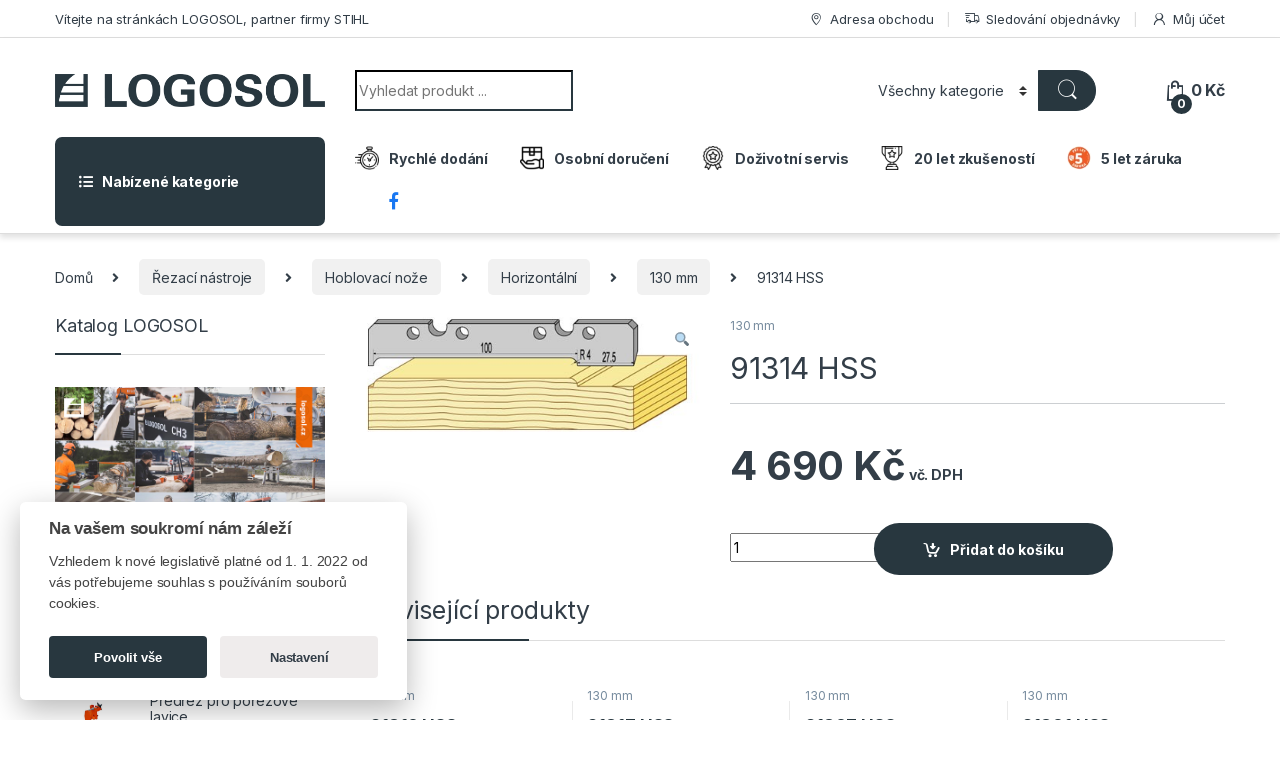

--- FILE ---
content_type: text/html; charset=UTF-8
request_url: https://logosol.elsun.cz/produkt/91314-hss/
body_size: 31327
content:
<!DOCTYPE html>
<html lang="cs">
<head>
<meta charset="UTF-8">
<meta name="viewport" content="width=device-width, initial-scale=1">
<link rel="profile" href="https://gmpg.org/xfn/11">
<link rel="pingback" href="https://logosol.elsun.cz/xmlrpc.php">
<title>91314 HSS &#8211; Logosol &#8211; Eshop</title>
<meta name='robots' content='max-image-preview:large' />
<link rel='dns-prefetch' href='//fonts.googleapis.com' />
<link rel="alternate" type="application/rss+xml" title="Logosol - Eshop &raquo; RSS zdroj" href="https://logosol.elsun.cz/feed/" />
<link rel="alternate" type="application/rss+xml" title="Logosol - Eshop &raquo; RSS komentářů" href="https://logosol.elsun.cz/comments/feed/" />
<script type="text/javascript">
/* <![CDATA[ */
window._wpemojiSettings = {"baseUrl":"https:\/\/s.w.org\/images\/core\/emoji\/14.0.0\/72x72\/","ext":".png","svgUrl":"https:\/\/s.w.org\/images\/core\/emoji\/14.0.0\/svg\/","svgExt":".svg","source":{"concatemoji":"https:\/\/logosol.elsun.cz\/wp-includes\/js\/wp-emoji-release.min.js?ver=6.4.3"}};
/*! This file is auto-generated */
!function(i,n){var o,s,e;function c(e){try{var t={supportTests:e,timestamp:(new Date).valueOf()};sessionStorage.setItem(o,JSON.stringify(t))}catch(e){}}function p(e,t,n){e.clearRect(0,0,e.canvas.width,e.canvas.height),e.fillText(t,0,0);var t=new Uint32Array(e.getImageData(0,0,e.canvas.width,e.canvas.height).data),r=(e.clearRect(0,0,e.canvas.width,e.canvas.height),e.fillText(n,0,0),new Uint32Array(e.getImageData(0,0,e.canvas.width,e.canvas.height).data));return t.every(function(e,t){return e===r[t]})}function u(e,t,n){switch(t){case"flag":return n(e,"\ud83c\udff3\ufe0f\u200d\u26a7\ufe0f","\ud83c\udff3\ufe0f\u200b\u26a7\ufe0f")?!1:!n(e,"\ud83c\uddfa\ud83c\uddf3","\ud83c\uddfa\u200b\ud83c\uddf3")&&!n(e,"\ud83c\udff4\udb40\udc67\udb40\udc62\udb40\udc65\udb40\udc6e\udb40\udc67\udb40\udc7f","\ud83c\udff4\u200b\udb40\udc67\u200b\udb40\udc62\u200b\udb40\udc65\u200b\udb40\udc6e\u200b\udb40\udc67\u200b\udb40\udc7f");case"emoji":return!n(e,"\ud83e\udef1\ud83c\udffb\u200d\ud83e\udef2\ud83c\udfff","\ud83e\udef1\ud83c\udffb\u200b\ud83e\udef2\ud83c\udfff")}return!1}function f(e,t,n){var r="undefined"!=typeof WorkerGlobalScope&&self instanceof WorkerGlobalScope?new OffscreenCanvas(300,150):i.createElement("canvas"),a=r.getContext("2d",{willReadFrequently:!0}),o=(a.textBaseline="top",a.font="600 32px Arial",{});return e.forEach(function(e){o[e]=t(a,e,n)}),o}function t(e){var t=i.createElement("script");t.src=e,t.defer=!0,i.head.appendChild(t)}"undefined"!=typeof Promise&&(o="wpEmojiSettingsSupports",s=["flag","emoji"],n.supports={everything:!0,everythingExceptFlag:!0},e=new Promise(function(e){i.addEventListener("DOMContentLoaded",e,{once:!0})}),new Promise(function(t){var n=function(){try{var e=JSON.parse(sessionStorage.getItem(o));if("object"==typeof e&&"number"==typeof e.timestamp&&(new Date).valueOf()<e.timestamp+604800&&"object"==typeof e.supportTests)return e.supportTests}catch(e){}return null}();if(!n){if("undefined"!=typeof Worker&&"undefined"!=typeof OffscreenCanvas&&"undefined"!=typeof URL&&URL.createObjectURL&&"undefined"!=typeof Blob)try{var e="postMessage("+f.toString()+"("+[JSON.stringify(s),u.toString(),p.toString()].join(",")+"));",r=new Blob([e],{type:"text/javascript"}),a=new Worker(URL.createObjectURL(r),{name:"wpTestEmojiSupports"});return void(a.onmessage=function(e){c(n=e.data),a.terminate(),t(n)})}catch(e){}c(n=f(s,u,p))}t(n)}).then(function(e){for(var t in e)n.supports[t]=e[t],n.supports.everything=n.supports.everything&&n.supports[t],"flag"!==t&&(n.supports.everythingExceptFlag=n.supports.everythingExceptFlag&&n.supports[t]);n.supports.everythingExceptFlag=n.supports.everythingExceptFlag&&!n.supports.flag,n.DOMReady=!1,n.readyCallback=function(){n.DOMReady=!0}}).then(function(){return e}).then(function(){var e;n.supports.everything||(n.readyCallback(),(e=n.source||{}).concatemoji?t(e.concatemoji):e.wpemoji&&e.twemoji&&(t(e.twemoji),t(e.wpemoji)))}))}((window,document),window._wpemojiSettings);
/* ]]> */
</script>
<!-- <link rel='stylesheet' id='dashicons-css' href='https://logosol.elsun.cz/wp-includes/css/dashicons.min.css?ver=6.4.3' type='text/css' media='all' /> -->
<!-- <link rel='stylesheet' id='menu-icons-extra-css' href='https://logosol.elsun.cz/wp-content/plugins/menu-icons/css/extra.min.css?ver=0.13.18' type='text/css' media='all' /> -->
<link rel="stylesheet" type="text/css" href="//logosol.elsun.cz/wp-content/cache/wpfc-minified/g0idx6s2/6l0ft.css" media="all"/>
<style id='wp-emoji-styles-inline-css' type='text/css'>
img.wp-smiley, img.emoji {
display: inline !important;
border: none !important;
box-shadow: none !important;
height: 1em !important;
width: 1em !important;
margin: 0 0.07em !important;
vertical-align: -0.1em !important;
background: none !important;
padding: 0 !important;
}
</style>
<!-- <link rel='stylesheet' id='wp-block-library-css' href='https://logosol.elsun.cz/wp-includes/css/dist/block-library/style.min.css?ver=6.4.3' type='text/css' media='all' /> -->
<link rel="stylesheet" type="text/css" href="//logosol.elsun.cz/wp-content/cache/wpfc-minified/23j5fqtm/6l0ft.css" media="all"/>
<style id='classic-theme-styles-inline-css' type='text/css'>
/*! This file is auto-generated */
.wp-block-button__link{color:#fff;background-color:#32373c;border-radius:9999px;box-shadow:none;text-decoration:none;padding:calc(.667em + 2px) calc(1.333em + 2px);font-size:1.125em}.wp-block-file__button{background:#32373c;color:#fff;text-decoration:none}
</style>
<style id='global-styles-inline-css' type='text/css'>
body{--wp--preset--color--black: #000000;--wp--preset--color--cyan-bluish-gray: #abb8c3;--wp--preset--color--white: #ffffff;--wp--preset--color--pale-pink: #f78da7;--wp--preset--color--vivid-red: #cf2e2e;--wp--preset--color--luminous-vivid-orange: #ff6900;--wp--preset--color--luminous-vivid-amber: #fcb900;--wp--preset--color--light-green-cyan: #7bdcb5;--wp--preset--color--vivid-green-cyan: #00d084;--wp--preset--color--pale-cyan-blue: #8ed1fc;--wp--preset--color--vivid-cyan-blue: #0693e3;--wp--preset--color--vivid-purple: #9b51e0;--wp--preset--gradient--vivid-cyan-blue-to-vivid-purple: linear-gradient(135deg,rgba(6,147,227,1) 0%,rgb(155,81,224) 100%);--wp--preset--gradient--light-green-cyan-to-vivid-green-cyan: linear-gradient(135deg,rgb(122,220,180) 0%,rgb(0,208,130) 100%);--wp--preset--gradient--luminous-vivid-amber-to-luminous-vivid-orange: linear-gradient(135deg,rgba(252,185,0,1) 0%,rgba(255,105,0,1) 100%);--wp--preset--gradient--luminous-vivid-orange-to-vivid-red: linear-gradient(135deg,rgba(255,105,0,1) 0%,rgb(207,46,46) 100%);--wp--preset--gradient--very-light-gray-to-cyan-bluish-gray: linear-gradient(135deg,rgb(238,238,238) 0%,rgb(169,184,195) 100%);--wp--preset--gradient--cool-to-warm-spectrum: linear-gradient(135deg,rgb(74,234,220) 0%,rgb(151,120,209) 20%,rgb(207,42,186) 40%,rgb(238,44,130) 60%,rgb(251,105,98) 80%,rgb(254,248,76) 100%);--wp--preset--gradient--blush-light-purple: linear-gradient(135deg,rgb(255,206,236) 0%,rgb(152,150,240) 100%);--wp--preset--gradient--blush-bordeaux: linear-gradient(135deg,rgb(254,205,165) 0%,rgb(254,45,45) 50%,rgb(107,0,62) 100%);--wp--preset--gradient--luminous-dusk: linear-gradient(135deg,rgb(255,203,112) 0%,rgb(199,81,192) 50%,rgb(65,88,208) 100%);--wp--preset--gradient--pale-ocean: linear-gradient(135deg,rgb(255,245,203) 0%,rgb(182,227,212) 50%,rgb(51,167,181) 100%);--wp--preset--gradient--electric-grass: linear-gradient(135deg,rgb(202,248,128) 0%,rgb(113,206,126) 100%);--wp--preset--gradient--midnight: linear-gradient(135deg,rgb(2,3,129) 0%,rgb(40,116,252) 100%);--wp--preset--font-size--small: 13px;--wp--preset--font-size--medium: 20px;--wp--preset--font-size--large: 36px;--wp--preset--font-size--x-large: 42px;--wp--preset--spacing--20: 0.44rem;--wp--preset--spacing--30: 0.67rem;--wp--preset--spacing--40: 1rem;--wp--preset--spacing--50: 1.5rem;--wp--preset--spacing--60: 2.25rem;--wp--preset--spacing--70: 3.38rem;--wp--preset--spacing--80: 5.06rem;--wp--preset--shadow--natural: 6px 6px 9px rgba(0, 0, 0, 0.2);--wp--preset--shadow--deep: 12px 12px 50px rgba(0, 0, 0, 0.4);--wp--preset--shadow--sharp: 6px 6px 0px rgba(0, 0, 0, 0.2);--wp--preset--shadow--outlined: 6px 6px 0px -3px rgba(255, 255, 255, 1), 6px 6px rgba(0, 0, 0, 1);--wp--preset--shadow--crisp: 6px 6px 0px rgba(0, 0, 0, 1);}:where(.is-layout-flex){gap: 0.5em;}:where(.is-layout-grid){gap: 0.5em;}body .is-layout-flow > .alignleft{float: left;margin-inline-start: 0;margin-inline-end: 2em;}body .is-layout-flow > .alignright{float: right;margin-inline-start: 2em;margin-inline-end: 0;}body .is-layout-flow > .aligncenter{margin-left: auto !important;margin-right: auto !important;}body .is-layout-constrained > .alignleft{float: left;margin-inline-start: 0;margin-inline-end: 2em;}body .is-layout-constrained > .alignright{float: right;margin-inline-start: 2em;margin-inline-end: 0;}body .is-layout-constrained > .aligncenter{margin-left: auto !important;margin-right: auto !important;}body .is-layout-constrained > :where(:not(.alignleft):not(.alignright):not(.alignfull)){max-width: var(--wp--style--global--content-size);margin-left: auto !important;margin-right: auto !important;}body .is-layout-constrained > .alignwide{max-width: var(--wp--style--global--wide-size);}body .is-layout-flex{display: flex;}body .is-layout-flex{flex-wrap: wrap;align-items: center;}body .is-layout-flex > *{margin: 0;}body .is-layout-grid{display: grid;}body .is-layout-grid > *{margin: 0;}:where(.wp-block-columns.is-layout-flex){gap: 2em;}:where(.wp-block-columns.is-layout-grid){gap: 2em;}:where(.wp-block-post-template.is-layout-flex){gap: 1.25em;}:where(.wp-block-post-template.is-layout-grid){gap: 1.25em;}.has-black-color{color: var(--wp--preset--color--black) !important;}.has-cyan-bluish-gray-color{color: var(--wp--preset--color--cyan-bluish-gray) !important;}.has-white-color{color: var(--wp--preset--color--white) !important;}.has-pale-pink-color{color: var(--wp--preset--color--pale-pink) !important;}.has-vivid-red-color{color: var(--wp--preset--color--vivid-red) !important;}.has-luminous-vivid-orange-color{color: var(--wp--preset--color--luminous-vivid-orange) !important;}.has-luminous-vivid-amber-color{color: var(--wp--preset--color--luminous-vivid-amber) !important;}.has-light-green-cyan-color{color: var(--wp--preset--color--light-green-cyan) !important;}.has-vivid-green-cyan-color{color: var(--wp--preset--color--vivid-green-cyan) !important;}.has-pale-cyan-blue-color{color: var(--wp--preset--color--pale-cyan-blue) !important;}.has-vivid-cyan-blue-color{color: var(--wp--preset--color--vivid-cyan-blue) !important;}.has-vivid-purple-color{color: var(--wp--preset--color--vivid-purple) !important;}.has-black-background-color{background-color: var(--wp--preset--color--black) !important;}.has-cyan-bluish-gray-background-color{background-color: var(--wp--preset--color--cyan-bluish-gray) !important;}.has-white-background-color{background-color: var(--wp--preset--color--white) !important;}.has-pale-pink-background-color{background-color: var(--wp--preset--color--pale-pink) !important;}.has-vivid-red-background-color{background-color: var(--wp--preset--color--vivid-red) !important;}.has-luminous-vivid-orange-background-color{background-color: var(--wp--preset--color--luminous-vivid-orange) !important;}.has-luminous-vivid-amber-background-color{background-color: var(--wp--preset--color--luminous-vivid-amber) !important;}.has-light-green-cyan-background-color{background-color: var(--wp--preset--color--light-green-cyan) !important;}.has-vivid-green-cyan-background-color{background-color: var(--wp--preset--color--vivid-green-cyan) !important;}.has-pale-cyan-blue-background-color{background-color: var(--wp--preset--color--pale-cyan-blue) !important;}.has-vivid-cyan-blue-background-color{background-color: var(--wp--preset--color--vivid-cyan-blue) !important;}.has-vivid-purple-background-color{background-color: var(--wp--preset--color--vivid-purple) !important;}.has-black-border-color{border-color: var(--wp--preset--color--black) !important;}.has-cyan-bluish-gray-border-color{border-color: var(--wp--preset--color--cyan-bluish-gray) !important;}.has-white-border-color{border-color: var(--wp--preset--color--white) !important;}.has-pale-pink-border-color{border-color: var(--wp--preset--color--pale-pink) !important;}.has-vivid-red-border-color{border-color: var(--wp--preset--color--vivid-red) !important;}.has-luminous-vivid-orange-border-color{border-color: var(--wp--preset--color--luminous-vivid-orange) !important;}.has-luminous-vivid-amber-border-color{border-color: var(--wp--preset--color--luminous-vivid-amber) !important;}.has-light-green-cyan-border-color{border-color: var(--wp--preset--color--light-green-cyan) !important;}.has-vivid-green-cyan-border-color{border-color: var(--wp--preset--color--vivid-green-cyan) !important;}.has-pale-cyan-blue-border-color{border-color: var(--wp--preset--color--pale-cyan-blue) !important;}.has-vivid-cyan-blue-border-color{border-color: var(--wp--preset--color--vivid-cyan-blue) !important;}.has-vivid-purple-border-color{border-color: var(--wp--preset--color--vivid-purple) !important;}.has-vivid-cyan-blue-to-vivid-purple-gradient-background{background: var(--wp--preset--gradient--vivid-cyan-blue-to-vivid-purple) !important;}.has-light-green-cyan-to-vivid-green-cyan-gradient-background{background: var(--wp--preset--gradient--light-green-cyan-to-vivid-green-cyan) !important;}.has-luminous-vivid-amber-to-luminous-vivid-orange-gradient-background{background: var(--wp--preset--gradient--luminous-vivid-amber-to-luminous-vivid-orange) !important;}.has-luminous-vivid-orange-to-vivid-red-gradient-background{background: var(--wp--preset--gradient--luminous-vivid-orange-to-vivid-red) !important;}.has-very-light-gray-to-cyan-bluish-gray-gradient-background{background: var(--wp--preset--gradient--very-light-gray-to-cyan-bluish-gray) !important;}.has-cool-to-warm-spectrum-gradient-background{background: var(--wp--preset--gradient--cool-to-warm-spectrum) !important;}.has-blush-light-purple-gradient-background{background: var(--wp--preset--gradient--blush-light-purple) !important;}.has-blush-bordeaux-gradient-background{background: var(--wp--preset--gradient--blush-bordeaux) !important;}.has-luminous-dusk-gradient-background{background: var(--wp--preset--gradient--luminous-dusk) !important;}.has-pale-ocean-gradient-background{background: var(--wp--preset--gradient--pale-ocean) !important;}.has-electric-grass-gradient-background{background: var(--wp--preset--gradient--electric-grass) !important;}.has-midnight-gradient-background{background: var(--wp--preset--gradient--midnight) !important;}.has-small-font-size{font-size: var(--wp--preset--font-size--small) !important;}.has-medium-font-size{font-size: var(--wp--preset--font-size--medium) !important;}.has-large-font-size{font-size: var(--wp--preset--font-size--large) !important;}.has-x-large-font-size{font-size: var(--wp--preset--font-size--x-large) !important;}
.wp-block-navigation a:where(:not(.wp-element-button)){color: inherit;}
:where(.wp-block-post-template.is-layout-flex){gap: 1.25em;}:where(.wp-block-post-template.is-layout-grid){gap: 1.25em;}
:where(.wp-block-columns.is-layout-flex){gap: 2em;}:where(.wp-block-columns.is-layout-grid){gap: 2em;}
.wp-block-pullquote{font-size: 1.5em;line-height: 1.6;}
</style>
<!-- <link rel='stylesheet' id='cookie-consent-css' href='https://logosol.elsun.cz/wp-content/plugins/grand-cookie-consent/cookie-consent.css?ver=6.4.3' type='text/css' media='all' /> -->
<!-- <link rel='stylesheet' id='menu-image-css' href='https://logosol.elsun.cz/wp-content/plugins/menu-image/includes/css/menu-image.css?ver=3.12' type='text/css' media='all' /> -->
<!-- <link rel='stylesheet' id='photoswipe-css' href='https://logosol.elsun.cz/wp-content/plugins/woocommerce/assets/css/photoswipe/photoswipe.min.css?ver=8.6.1' type='text/css' media='all' /> -->
<!-- <link rel='stylesheet' id='photoswipe-default-skin-css' href='https://logosol.elsun.cz/wp-content/plugins/woocommerce/assets/css/photoswipe/default-skin/default-skin.min.css?ver=8.6.1' type='text/css' media='all' /> -->
<link rel="stylesheet" type="text/css" href="//logosol.elsun.cz/wp-content/cache/wpfc-minified/mlfbg1kx/6l14x.css" media="all"/>
<style id='woocommerce-inline-inline-css' type='text/css'>
.woocommerce form .form-row .required { visibility: visible; }
</style>
<link rel='stylesheet' id='electro-fonts-css' href='https://fonts.googleapis.com/css2?family=Inter:wght@300;400;600;700&#038;display=swap' type='text/css' media='all' />
<!-- <link rel='stylesheet' id='font-electro-css' href='https://logosol.elsun.cz/wp-content/themes/electro/assets/css/font-electro.css?ver=3.2.5' type='text/css' media='all' /> -->
<!-- <link rel='stylesheet' id='fontawesome-css' href='https://logosol.elsun.cz/wp-content/themes/electro/assets/vendor/fontawesome/css/all.min.css?ver=3.2.5' type='text/css' media='all' /> -->
<!-- <link rel='stylesheet' id='animate-css-css' href='https://logosol.elsun.cz/wp-content/themes/electro/assets/vendor/animate.css/animate.min.css?ver=3.2.5' type='text/css' media='all' /> -->
<!-- <link rel='stylesheet' id='electro-style-css' href='https://logosol.elsun.cz/wp-content/themes/electro/style.min.css?ver=3.2.5' type='text/css' media='all' /> -->
<link rel="stylesheet" type="text/css" href="//logosol.elsun.cz/wp-content/cache/wpfc-minified/l1j1ypzu/6l0ft.css" media="all"/>
<!--n2css--><!--n2js--><script src='//logosol.elsun.cz/wp-content/cache/wpfc-minified/30adfdls/6l0ft.js' type="text/javascript"></script>
<!-- <script type="text/javascript" src="https://logosol.elsun.cz/wp-includes/js/jquery/jquery.min.js?ver=3.7.1" id="jquery-core-js"></script> -->
<!-- <script type="text/javascript" src="https://logosol.elsun.cz/wp-includes/js/jquery/jquery-migrate.min.js?ver=3.4.1" id="jquery-migrate-js"></script> -->
<!-- <script type="text/javascript" src="https://logosol.elsun.cz/wp-content/plugins/grand-cookie-consent/cookie-consent.js?ver=6.4.3" id="cookie-consent-js"></script> -->
<!-- <script type="text/javascript" src="https://logosol.elsun.cz/wp-content/plugins/woocommerce/assets/js/jquery-blockui/jquery.blockUI.min.js?ver=2.7.0-wc.8.6.1" id="jquery-blockui-js" data-wp-strategy="defer"></script> -->
<script type="text/javascript" id="wc-add-to-cart-js-extra">
/* <![CDATA[ */
var wc_add_to_cart_params = {"ajax_url":"\/wp-admin\/admin-ajax.php","wc_ajax_url":"\/?wc-ajax=%%endpoint%%","i18n_view_cart":"Zobrazit ko\u0161\u00edk","cart_url":"https:\/\/logosol.elsun.cz\/kosik\/","is_cart":"","cart_redirect_after_add":"no"};
/* ]]> */
</script>
<script src='//logosol.elsun.cz/wp-content/cache/wpfc-minified/79sjhn7r/6l14x.js' type="text/javascript"></script>
<!-- <script type="text/javascript" src="https://logosol.elsun.cz/wp-content/plugins/woocommerce/assets/js/frontend/add-to-cart.min.js?ver=8.6.1" id="wc-add-to-cart-js" data-wp-strategy="defer"></script> -->
<!-- <script type="text/javascript" src="https://logosol.elsun.cz/wp-content/plugins/woocommerce/assets/js/zoom/jquery.zoom.min.js?ver=1.7.21-wc.8.6.1" id="zoom-js" defer="defer" data-wp-strategy="defer"></script> -->
<!-- <script type="text/javascript" src="https://logosol.elsun.cz/wp-content/plugins/woocommerce/assets/js/photoswipe/photoswipe.min.js?ver=4.1.1-wc.8.6.1" id="photoswipe-js" defer="defer" data-wp-strategy="defer"></script> -->
<!-- <script type="text/javascript" src="https://logosol.elsun.cz/wp-content/plugins/woocommerce/assets/js/photoswipe/photoswipe-ui-default.min.js?ver=4.1.1-wc.8.6.1" id="photoswipe-ui-default-js" defer="defer" data-wp-strategy="defer"></script> -->
<script type="text/javascript" id="wc-single-product-js-extra">
/* <![CDATA[ */
var wc_single_product_params = {"i18n_required_rating_text":"Zvolte pros\u00edm hodnocen\u00ed","review_rating_required":"yes","flexslider":{"rtl":false,"animation":"slide","smoothHeight":true,"directionNav":false,"controlNav":true,"slideshow":false,"animationSpeed":500,"animationLoop":false,"allowOneSlide":false},"zoom_enabled":"1","zoom_options":[],"photoswipe_enabled":"1","photoswipe_options":{"shareEl":false,"closeOnScroll":false,"history":false,"hideAnimationDuration":0,"showAnimationDuration":0},"flexslider_enabled":"1"};
/* ]]> */
</script>
<script src='//logosol.elsun.cz/wp-content/cache/wpfc-minified/eeten9l0/6l14x.js' type="text/javascript"></script>
<!-- <script type="text/javascript" src="https://logosol.elsun.cz/wp-content/plugins/woocommerce/assets/js/frontend/single-product.min.js?ver=8.6.1" id="wc-single-product-js" defer="defer" data-wp-strategy="defer"></script> -->
<!-- <script type="text/javascript" src="https://logosol.elsun.cz/wp-content/plugins/woocommerce/assets/js/js-cookie/js.cookie.min.js?ver=2.1.4-wc.8.6.1" id="js-cookie-js" defer="defer" data-wp-strategy="defer"></script> -->
<script type="text/javascript" id="woocommerce-js-extra">
/* <![CDATA[ */
var woocommerce_params = {"ajax_url":"\/wp-admin\/admin-ajax.php","wc_ajax_url":"\/?wc-ajax=%%endpoint%%"};
/* ]]> */
</script>
<script src='//logosol.elsun.cz/wp-content/cache/wpfc-minified/dh9z3mbp/6l0ft.js' type="text/javascript"></script>
<!-- <script type="text/javascript" src="https://logosol.elsun.cz/wp-content/plugins/woocommerce/assets/js/frontend/woocommerce.min.js?ver=8.6.1" id="woocommerce-js" defer="defer" data-wp-strategy="defer"></script> -->
<!-- <script type="text/javascript" src="https://logosol.elsun.cz/wp-content/plugins/js_composer/assets/js/vendors/woocommerce-add-to-cart.js?ver=7.4" id="vc_woocommerce-add-to-cart-js-js"></script> -->
<script></script><link rel="https://api.w.org/" href="https://logosol.elsun.cz/wp-json/" /><link rel="alternate" type="application/json" href="https://logosol.elsun.cz/wp-json/wp/v2/product/6471" /><link rel="EditURI" type="application/rsd+xml" title="RSD" href="https://logosol.elsun.cz/xmlrpc.php?rsd" />
<meta name="generator" content="WordPress 6.4.3" />
<meta name="generator" content="WooCommerce 8.6.1" />
<link rel="canonical" href="https://logosol.elsun.cz/produkt/91314-hss/" />
<link rel='shortlink' href='https://logosol.elsun.cz/?p=6471' />
<link rel="alternate" type="application/json+oembed" href="https://logosol.elsun.cz/wp-json/oembed/1.0/embed?url=https%3A%2F%2Flogosol.elsun.cz%2Fprodukt%2F91314-hss%2F" />
<link rel="alternate" type="text/xml+oembed" href="https://logosol.elsun.cz/wp-json/oembed/1.0/embed?url=https%3A%2F%2Flogosol.elsun.cz%2Fprodukt%2F91314-hss%2F&#038;format=xml" />
<meta name="generator" content="Redux 4.5.4" />	<noscript><style>.woocommerce-product-gallery{ opacity: 1 !important; }</style></noscript>
<meta name="generator" content="Powered by WPBakery Page Builder - drag and drop page builder for WordPress."/>
<link rel="icon" href="https://logosol.elsun.cz/wp-content/uploads/2025/07/favicon-32x32-1.png" sizes="32x32" />
<link rel="icon" href="https://logosol.elsun.cz/wp-content/uploads/2025/07/favicon-32x32-1.png" sizes="192x192" />
<link rel="apple-touch-icon" href="https://logosol.elsun.cz/wp-content/uploads/2025/07/favicon-32x32-1.png" />
<meta name="msapplication-TileImage" content="https://logosol.elsun.cz/wp-content/uploads/2025/07/favicon-32x32-1.png" />
<style type="text/css">
.footer-call-us .call-us-icon i,
.header-support-info .support-icon i,
.header-support-inner .support-icon,
.widget_electro_products_filter .widget_layered_nav li > a:hover::before,
.widget_electro_products_filter .widget_layered_nav li > a:focus::before,
.widget_electro_products_filter .widget_product_categories li > a:hover::before,
.widget_electro_products_filter .widget_product_categories li > a:focus::before,
.widget_electro_products_filter .widget_layered_nav li.chosen > a::before,
.widget_electro_products_filter .widget_product_categories li.current-cat > a::before,
.features-list .media-left i,
.secondary-nav>.dropdown.open >a::before,
.secondary-nav>.dropdown.show >a::before,
p.stars a,
.top-bar.top-bar-v1 #menu-top-bar-left.nav-inline .menu-item > a i,
.handheld-footer .handheld-footer-bar .footer-call-us .call-us-text span,
.footer-v2 .handheld-footer .handheld-footer-bar .footer-call-us .call-us-text span,
.top-bar .menu-item.customer-support i {
color: #28373f;
}
.header-logo svg ellipse,
.footer-logo svg ellipse{
fill:#28373f;
}
.primary-nav .nav-inline > .menu-item .dropdown-menu,
.primary-nav-menu .nav-inline > .menu-item .dropdown-menu,
.navbar-primary .navbar-nav > .menu-item .dropdown-menu,
.vertical-menu .menu-item-has-children > .dropdown-menu,
.departments-menu .menu-item-has-children:hover > .dropdown-menu,
.top-bar .nav-inline > .menu-item .dropdown-menu,
.secondary-nav>.dropdown .dropdown-menu,
.header-v6 .vertical-menu .list-group-item > .dropdown-menu,
.best-selling-menu .nav-item>ul>li.electro-more-menu-item .dropdown-menu,
.home-v5-slider .tp-tab.selected .tp-tab-title:before,
.home-v5-slider .tp-tab.selected .tp-tab-title:after,
.header-v5 .electro-navigation .departments-menu-v2>.dropdown>.dropdown-menu,
.product-categories-list-with-header.v2 header .caption .section-title:after,
.primary-nav-menu .nav-inline >.menu-item .dropdown-menu,
.dropdown-menu-mini-cart,
.dropdown-menu-user-account,
.electro-navbar-primary .nav>.menu-item.menu-item-has-children .dropdown-menu,
.header-v6 .header-logo-area .departments-menu-v2 .departments-menu-v2-title+.dropdown-menu,
.departments-menu-v2 .departments-menu-v2-title+.dropdown-menu li.menu-item-has-children .dropdown-menu,
.secondary-nav-v6 .secondary-nav-v6-inner .sub-menu,
.secondary-nav-v6 .widget_nav_menu .sub-menu {
border-top-color: #28373f;
}
.columns-6-1 > ul.products > li.product .thumbnails > a:hover,
.primary-nav .nav-inline .yamm-fw.open > a::before,
.columns-6-1>ul.products.product-main-6-1 .electro-wc-product-gallery__wrapper .electro-wc-product-gallery__image.flex-active-slide img,
.single-product .electro-wc-product-gallery .electro-wc-product-gallery__wrapper .electro-wc-product-gallery__image.flex-active-slide img,
.products-6-1-with-categories-inner .product-main-6-1 .images .thumbnails a:hover,
.home-v5-slider .tp-tab.selected .tp-tab-title:after,
.electro-navbar .departments-menu-v2 .departments-menu-v2-title+.dropdown-menu li.menu-item-has-children>.dropdown-menu,
.product-main-6-1 .thumbnails>a:focus, .product-main-6-1 .thumbnails>a:hover,
.product-main-6-1 .thumbnails>a:focus, .product-main-6-1 .thumbnails>a:focus,
.product-main-6-1 .thumbnails>a:focus>img, .product-main-6-1 .thumbnails>a:hover>img,
.product-main-6-1 .thumbnails>a:focus>img, .product-main-6-1 .thumbnails>a:focus>img {
border-bottom-color: #28373f;
}
.navbar-primary,
.footer-newsletter,
.button:hover::before,
li.product:hover .button::before,
li.product:hover .added_to_cart::before,
.owl-item .product:hover .button::before,
.owl-item .product:hover .added_to_cart::before,
.widget_price_filter .ui-slider .ui-slider-handle,
.woocommerce-pagination ul.page-numbers > li a.current,
.woocommerce-pagination ul.page-numbers > li span.current,
.pagination ul.page-numbers > li a.current,
.pagination ul.page-numbers > li span.current,
.owl-dots .owl-dot.active,
.products-carousel-tabs .nav-link.active::before,
.deal-progress .progress-bar,
.products-2-1-2 .nav-link.active::before,
.products-4-1-4 .nav-link.active::before,
.da .da-action > a::after,
.header-v1 .navbar-search .input-group .btn,
.header-v3 .navbar-search .input-group .btn,
.header-v6 .navbar-search .input-group .btn,
.header-v8 .navbar-search .input-group .btn,
.header-v9 .navbar-search .input-group .btn,
.header-v10 .navbar-search .input-group .btn,
.header-v11 .navbar-search .input-group-btn .btn,
.vertical-menu > li:first-child,
.widget.widget_tag_cloud .tagcloud a:hover,
.widget.widget_tag_cloud .tagcloud a:focus,
.navbar-mini-cart .cart-items-count,
.navbar-compare .count,
.navbar-wishlist .count,
.wc-tabs > li.active a::before,
.ec-tabs > li.active a::before,
.woocommerce-info,
.woocommerce-noreviews,
p.no-comments,
.products-2-1-2 .nav-link:hover::before,
.products-4-1-4 .nav-link:hover::before,
.single_add_to_cart_button,
.section-onsale-product-carousel .onsale-product-carousel .onsale-product .onsale-product-content .deal-cart-button .button,
.section-onsale-product-carousel .onsale-product-carousel .onsale-product .onsale-product-content .deal-cart-button .added_to_cart,
.wpb-accordion .vc_tta.vc_general .vc_tta-panel.vc_active .vc_tta-panel-heading .vc_tta-panel-title > a i,
ul.products > li.product.list-view:not(.list-view-small) .button:hover,
ul.products > li.product.list-view:not(.list-view-small) .button:focus,
ul.products > li.product.list-view:not(.list-view-small) .button:active,
ul.products > li.product.list-view.list-view-small .button:hover::after,
ul.products > li.product.list-view.list-view-small .button:focus::after,
ul.products > li.product.list-view.list-view-small .button:active::after,
.widget_electro_products_carousel_widget .section-products-carousel .owl-nav .owl-prev:hover,
.widget_electro_products_carousel_widget .section-products-carousel .owl-nav .owl-next:hover,
.full-color-background .header-v3,
.full-color-background .header-v4,
.full-color-background .top-bar,
.top-bar-v3,
.pace .pace-progress,
.electro-handheld-footer-bar ul li a .count,
.handheld-navigation-wrapper .stuck .navbar-toggler,
.handheld-navigation-wrapper .stuck button,
.handheld-navigation-wrapper.toggled .stuck .navbar-toggler,
.handheld-navigation-wrapper.toggled .stuck button,
.da .da-action>a::after,
.demo_store,
.header-v5 .header-top,
.handheld-header-v2,
.handheld-header-v2.stuck,
#payment .place-order button[type=submit],
.single-product .product-images-wrapper .woocommerce-product-gallery.electro-carousel-loaded .flex-control-nav li a.flex-active,
.single-product .product-images-wrapper .electro-wc-product-gallery .flex-control-nav li a.flex-active,
.single-product .product-images-wrapper .flex-control-nav li a.flex-active,
.section-onsale-product .savings,
.section-onsale-product-carousel .savings,
.columns-6-1>ul.products.product-main-6-1>li.product .electro-wc-product-gallery .flex-control-nav li a.flex-active,
.products-carousel-tabs-v5 header ul.nav-inline .nav-link.active,
.products-carousel-tabs-with-deal header ul.nav-inline .nav-link.active,
section .deals-carousel-inner-block .onsale-product .onsale-product-content .deal-cart-button .added_to_cart,
section .deals-carousel-inner-block .onsale-product .onsale-product-content .deal-cart-button .button,
.header-icon-counter,
.electro-navbar,
.departments-menu-v2-title,
section .deals-carousel-inner-block .onsale-product .onsale-product-content .deal-cart-button .added_to_cart,
section .deals-carousel-inner-block .onsale-product .onsale-product-content .deal-cart-button .button,
.deal-products-with-featured header,
.deal-products-with-featured ul.products > li.product.product-featured .savings,
.mobile-header-v2,
.mobile-header-v2.stuck,
.product-categories-list-with-header.v2 header .caption .section-title,
.product-categories-list-with-header.v2 header .caption .section-title,
.home-mobile-v2-features-block,
.show-nav .nav .nav-item.active .nav-link,
.header-v5,
.header-v5 .stuck,
.electro-navbar-primary,
.navbar-search-input-group .navbar-search-button,
.da-block .da-action::after,
.products-6-1 header.show-nav ul.nav .nav-item.active .nav-link,
ul.products[data-view=list-view].columns-1>li.product .product-loop-footer .button,
ul.products[data-view=list-view].columns-2>li.product .product-loop-footer .button,
ul.products[data-view=list-view].columns-3>li.product .product-loop-footer .button,
ul.products[data-view=list-view].columns-4>li.product .product-loop-footer .button,
ul.products[data-view=list-view].columns-5>li.product .product-loop-footer .button,
ul.products[data-view=list-view].columns-6>li.product .product-loop-footer .button,
ul.products[data-view=list-view].columns-7>li.product .product-loop-footer .button,
ul.products[data-view=list-view].columns-8>li.product .product-loop-footer .button,
ul.products[data-view=list-view]>li.product .product-item__footer .add-to-cart-wrap a,
.products.show-btn>li.product .added_to_cart,
.products.show-btn>li.product .button,
.yith-wcqv-button,
.header-v7 .masthead,
.header-v10 .secondary-nav-menu,
section.category-icons-carousel-v2,
.category-icons-carousel .category a:hover .category-icon,
.products-carousel-banner-vertical-tabs .banners-tabs>.nav a.active,
.products-carousel-with-timer .deal-countdown-timer,
.section-onsale-product-carousel-v9 .onsale-product .deal-countdown-timer,
.dokan-elector-style-active.store-v1 .profile-frame + .dokan-store-tabs > ul li.active a:after,
.dokan-elector-style-active.store-v5 .profile-frame + .dokan-store-tabs > ul li.active a:after,
.aws-container .aws-search-form .aws-search-clear,
div.wpforms-container-full .wpforms-form input[type=submit],
div.wpforms-container-full .wpforms-form button[type=submit],
div.wpforms-container-full .wpforms-form .wpforms-page-button,
.electro-dark .full-color-background .masthead .navbar-search .input-group .btn,
.electro-dark .electro-navbar-primary .nav>.menu-item:hover>a,
.electro-dark .masthead .navbar-search .input-group .btn {
background-color: #28373f;
}
.electro-navbar .departments-menu-v2 .departments-menu-v2-title+.dropdown-menu li.menu-item-has-children>.dropdown-menu,
.products-carousel-banner-vertical-tabs .banners-tabs>.nav a.active::before {
border-right-color: #28373f;
}
.hero-action-btn:hover {
background-color: #25333a !important;
}
.hero-action-btn,
#scrollUp,
.custom .tp-bullet.selected,
.home-v1-slider .btn-primary,
.home-v2-slider .btn-primary,
.home-v3-slider .btn-primary,
.electro-dark .show-nav .nav .active .nav-link,
.electro-dark .full-color-background .masthead .header-icon-counter,
.electro-dark .full-color-background .masthead .navbar-search .input-group .btn,
.electro-dark .electro-navbar-primary .nav>.menu-item:hover>a,
.electro-dark .masthead .navbar-search .input-group .btn {
background-color: #28373f !important;
}
.departments-menu .departments-menu-dropdown,
.departments-menu .menu-item-has-children > .dropdown-menu,
.widget_price_filter .ui-slider .ui-slider-handle:last-child,
section header h1::after,
section header .h1::after,
.products-carousel-tabs .nav-link.active::after,
section.section-product-cards-carousel header ul.nav .active .nav-link,
section.section-onsale-product,
section.section-onsale-product-carousel .onsale-product-carousel,
.products-2-1-2 .nav-link.active::after,
.products-4-1-4 .nav-link.active::after,
.products-6-1 header ul.nav .active .nav-link,
.header-v1 .navbar-search .input-group .form-control,
.header-v1 .navbar-search .input-group .input-group-addon,
.header-v1 .navbar-search .input-group .btn,
.header-v3 .navbar-search .input-group .form-control,
.header-v3 .navbar-search .input-group .input-group-addon,
.header-v3 .navbar-search .input-group .btn,
.header-v6 .navbar-search .input-group .form-control,
.header-v6 .navbar-search .input-group .input-group-addon,
.header-v6 .navbar-search .input-group .btn,
.header-v8 .navbar-search .input-group .form-control,
.header-v8 .navbar-search .input-group .input-group-addon,
.header-v8 .navbar-search .input-group .btn,
.header-v9 .navbar-search .input-group .form-control,
.header-v9 .navbar-search .input-group .input-group-addon,
.header-v9 .navbar-search .input-group .btn,
.header-v10 .navbar-search .input-group .form-control,
.header-v10 .navbar-search .input-group .input-group-addon,
.header-v10 .navbar-search .input-group .btn,
.widget.widget_tag_cloud .tagcloud a:hover,
.widget.widget_tag_cloud .tagcloud a:focus,
.navbar-primary .navbar-mini-cart .dropdown-menu-mini-cart,
.woocommerce-checkout h3::after,
#customer_login h2::after,
.customer-login-form h2::after,
.navbar-primary .navbar-mini-cart .dropdown-menu-mini-cart,
.woocommerce-edit-address form h3::after,
.edit-account legend::after,
.woocommerce-account h2::after,
.address header.title h3::after,
.addresses header.title h3::after,
.woocommerce-order-received h2::after,
.track-order h2::after,
.wc-tabs > li.active a::after,
.ec-tabs > li.active a::after,
.comments-title::after,
.comment-reply-title::after,
.pings-title::after,
#reviews #comments > h2::after,
.single-product .woocommerce-tabs ~ div.products > h2::after,
.single-product .electro-tabs ~ div.products > h2::after,
.single-product .related>h2::after,
.single-product .up-sells>h2::after,
.cart-collaterals h2:not(.woocommerce-loop-product__title)::after,
.footer-widgets .widget-title:after,
.sidebar .widget-title::after,
.sidebar-blog .widget-title::after,
.contact-page-title::after,
#reviews:not(.electro-advanced-reviews) #comments > h2::after,
.cpf-type-range .tm-range-picker .noUi-origin .noUi-handle,
.widget_electro_products_carousel_widget .section-products-carousel .owl-nav .owl-prev:hover,
.widget_electro_products_carousel_widget .section-products-carousel .owl-nav .owl-next:hover,
.wpb-accordion .vc_tta.vc_general .vc_tta-panel.vc_active .vc_tta-panel-heading .vc_tta-panel-title > a i,
.single-product .woocommerce-tabs+section.products>h2::after,
#payment .place-order button[type=submit],
.single-product .electro-tabs+section.products>h2::after,
.deal-products-carousel .deal-products-carousel-inner .deal-products-timer header .section-title:after,
.deal-products-carousel .deal-products-carousel-inner .deal-countdown > span,
.deals-carousel-inner-block .onsale-product .onsale-product-content .deal-countdown > span,
.home-v5-slider .section-onsale-product-v2 .onsale-product .onsale-product-content .deal-countdown > span,
.products-with-category-image header ul.nav-inline .active .nav-link,
.products-6-1-with-categories header ul.nav-inline .active .nav-link,
.products-carousel-tabs-v5 header ul.nav-inline .nav-link:hover,
.products-carousel-tabs-with-deal header ul.nav-inline .nav-link:hover,
section.products-carousel-v5 header .nav-inline .active .nav-link,
.mobile-header-v1 .site-search .widget.widget_product_search form,
.mobile-header-v1 .site-search .widget.widget_search form,
.show-nav .nav .nav-item.active .nav-link,
.departments-menu-v2 .departments-menu-v2-title+.dropdown-menu,
.navbar-search-input-group .search-field,
.navbar-search-input-group .custom-select,
.products-6-1 header.show-nav ul.nav .nav-item.active .nav-link,
.header-v1 .aws-container .aws-search-field,
.header-v3 .aws-container .aws-search-field,
.header-v6 .aws-container .aws-search-field,
.header-v8 .aws-container .aws-search-field,
div.wpforms-container-full .wpforms-form input[type=submit],
div.wpforms-container-full .wpforms-form button[type=submit],
div.wpforms-container-full .wpforms-form .wpforms-page-button,
.electro-dark .electro-navbar .navbar-search .input-group .btn,
.electro-dark .masthead .navbar-search .input-group .btn {
border-color: #28373f;
}
@media (min-width: 1480px) {
.onsale-product-carousel .onsale-product__inner {
border-color: #28373f;
}
}
.widget_price_filter .price_slider_amount .button,
.dropdown-menu-mini-cart .wc-forward.checkout,
table.cart .actions .checkout-button,
.cart-collaterals .cart_totals .wc-proceed-to-checkout a,
.customer-login-form .button,
.btn-primary,
input[type="submit"],
input.dokan-btn-theme[type="submit"],
a.dokan-btn-theme, .dokan-btn-theme,
.sign-in-button,
.products-carousel-banner-vertical-tabs .banners-tabs .tab-content-inner>a,
.dokan-store-support-and-follow-wrap .dokan-btn {
color: #ffffff;
background-color: #28373f;
border-color: #28373f;
}
.widget_price_filter .price_slider_amount .button:hover,
.dropdown-menu-mini-cart .wc-forward.checkout:hover,
table.cart .actions .checkout-button:hover,
.customer-login-form .button:hover,
.btn-primary:hover,
input[type="submit"]:hover,
input.dokan-btn-theme[type="submit"]:hover,
a.dokan-btn-theme:hover, .dokan-btn-theme:hover,
.sign-in-button:hover,
.products-carousel-banner-vertical-tabs .banners-tabs .tab-content-inner>a:hover,
.dokan-store-support-and-follow-wrap .dokan-btn:hover {
color: #fff;
background-color: #000000;
border-color: #000000;
}
.widget_price_filter .price_slider_amount .button:focus, .widget_price_filter .price_slider_amount .button.focus,
.dropdown-menu-mini-cart .wc-forward.checkout:focus,
.dropdown-menu-mini-cart .wc-forward.checkout.focus,
table.cart .actions .checkout-button:focus,
table.cart .actions .checkout-button.focus,
.customer-login-form .button:focus,
.customer-login-form .button.focus,
.btn-primary:focus,
.btn-primary.focus,
input[type="submit"]:focus,
input[type="submit"].focus,
input.dokan-btn-theme[type="submit"]:focus,
input.dokan-btn-theme[type="submit"].focus,
a.dokan-btn-theme:focus,
a.dokan-btn-theme.focus, .dokan-btn-theme:focus, .dokan-btn-theme.focus,
.sign-in-button:focus,
.products-carousel-banner-vertical-tabs .banners-tabs .tab-content-inner>a:focus,
.dokan-store-support-and-follow-wrap .dokan-btn:focus {
color: #fff;
background-color: #000000;
border-color: #000000;
}
.widget_price_filter .price_slider_amount .button:active, .widget_price_filter .price_slider_amount .button.active, .open > .widget_price_filter .price_slider_amount .button.dropdown-toggle,
.dropdown-menu-mini-cart .wc-forward.checkout:active,
.dropdown-menu-mini-cart .wc-forward.checkout.active, .open >
.dropdown-menu-mini-cart .wc-forward.checkout.dropdown-toggle,
table.cart .actions .checkout-button:active,
table.cart .actions .checkout-button.active, .open >
table.cart .actions .checkout-button.dropdown-toggle,
.customer-login-form .button:active,
.customer-login-form .button.active, .open >
.customer-login-form .button.dropdown-toggle,
.btn-primary:active,
.btn-primary.active, .open >
.btn-primary.dropdown-toggle,
input[type="submit"]:active,
input[type="submit"].active, .open >
input[type="submit"].dropdown-toggle,
input.dokan-btn-theme[type="submit"]:active,
input.dokan-btn-theme[type="submit"].active, .open >
input.dokan-btn-theme[type="submit"].dropdown-toggle,
a.dokan-btn-theme:active,
a.dokan-btn-theme.active, .open >
a.dokan-btn-theme.dropdown-toggle, .dokan-btn-theme:active, .dokan-btn-theme.active, .open > .dokan-btn-theme.dropdown-toggle {
color: #ffffff;
background-color: #000000;
border-color: #000000;
background-image: none;
}
.widget_price_filter .price_slider_amount .button:active:hover, .widget_price_filter .price_slider_amount .button:active:focus, .widget_price_filter .price_slider_amount .button:active.focus, .widget_price_filter .price_slider_amount .button.active:hover, .widget_price_filter .price_slider_amount .button.active:focus, .widget_price_filter .price_slider_amount .button.active.focus, .open > .widget_price_filter .price_slider_amount .button.dropdown-toggle:hover, .open > .widget_price_filter .price_slider_amount .button.dropdown-toggle:focus, .open > .widget_price_filter .price_slider_amount .button.dropdown-toggle.focus,
.dropdown-menu-mini-cart .wc-forward.checkout:active:hover,
.dropdown-menu-mini-cart .wc-forward.checkout:active:focus,
.dropdown-menu-mini-cart .wc-forward.checkout:active.focus,
.dropdown-menu-mini-cart .wc-forward.checkout.active:hover,
.dropdown-menu-mini-cart .wc-forward.checkout.active:focus,
.dropdown-menu-mini-cart .wc-forward.checkout.active.focus, .open >
.dropdown-menu-mini-cart .wc-forward.checkout.dropdown-toggle:hover, .open >
.dropdown-menu-mini-cart .wc-forward.checkout.dropdown-toggle:focus, .open >
.dropdown-menu-mini-cart .wc-forward.checkout.dropdown-toggle.focus,
table.cart .actions .checkout-button:active:hover,
table.cart .actions .checkout-button:active:focus,
table.cart .actions .checkout-button:active.focus,
table.cart .actions .checkout-button.active:hover,
table.cart .actions .checkout-button.active:focus,
table.cart .actions .checkout-button.active.focus, .open >
table.cart .actions .checkout-button.dropdown-toggle:hover, .open >
table.cart .actions .checkout-button.dropdown-toggle:focus, .open >
table.cart .actions .checkout-button.dropdown-toggle.focus,
.customer-login-form .button:active:hover,
.customer-login-form .button:active:focus,
.customer-login-form .button:active.focus,
.customer-login-form .button.active:hover,
.customer-login-form .button.active:focus,
.customer-login-form .button.active.focus, .open >
.customer-login-form .button.dropdown-toggle:hover, .open >
.customer-login-form .button.dropdown-toggle:focus, .open >
.customer-login-form .button.dropdown-toggle.focus,
.btn-primary:active:hover,
.btn-primary:active:focus,
.btn-primary:active.focus,
.btn-primary.active:hover,
.btn-primary.active:focus,
.btn-primary.active.focus, .open >
.btn-primary.dropdown-toggle:hover, .open >
.btn-primary.dropdown-toggle:focus, .open >
.btn-primary.dropdown-toggle.focus,
input[type="submit"]:active:hover,
input[type="submit"]:active:focus,
input[type="submit"]:active.focus,
input[type="submit"].active:hover,
input[type="submit"].active:focus,
input[type="submit"].active.focus, .open >
input[type="submit"].dropdown-toggle:hover, .open >
input[type="submit"].dropdown-toggle:focus, .open >
input[type="submit"].dropdown-toggle.focus,
input.dokan-btn-theme[type="submit"]:active:hover,
input.dokan-btn-theme[type="submit"]:active:focus,
input.dokan-btn-theme[type="submit"]:active.focus,
input.dokan-btn-theme[type="submit"].active:hover,
input.dokan-btn-theme[type="submit"].active:focus,
input.dokan-btn-theme[type="submit"].active.focus, .open >
input.dokan-btn-theme[type="submit"].dropdown-toggle:hover, .open >
input.dokan-btn-theme[type="submit"].dropdown-toggle:focus, .open >
input.dokan-btn-theme[type="submit"].dropdown-toggle.focus,
a.dokan-btn-theme:active:hover,
a.dokan-btn-theme:active:focus,
a.dokan-btn-theme:active.focus,
a.dokan-btn-theme.active:hover,
a.dokan-btn-theme.active:focus,
a.dokan-btn-theme.active.focus, .open >
a.dokan-btn-theme.dropdown-toggle:hover, .open >
a.dokan-btn-theme.dropdown-toggle:focus, .open >
a.dokan-btn-theme.dropdown-toggle.focus, .dokan-btn-theme:active:hover, .dokan-btn-theme:active:focus, .dokan-btn-theme:active.focus, .dokan-btn-theme.active:hover, .dokan-btn-theme.active:focus, .dokan-btn-theme.active.focus, .open > .dokan-btn-theme.dropdown-toggle:hover, .open > .dokan-btn-theme.dropdown-toggle:focus, .open > .dokan-btn-theme.dropdown-toggle.focus {
color: #ffffff;
background-color: #1a242a;
border-color: #141c20;
}
.widget_price_filter .price_slider_amount .button.disabled:focus, .widget_price_filter .price_slider_amount .button.disabled.focus, .widget_price_filter .price_slider_amount .button:disabled:focus, .widget_price_filter .price_slider_amount .button:disabled.focus,
.dropdown-menu-mini-cart .wc-forward.checkout.disabled:focus,
.dropdown-menu-mini-cart .wc-forward.checkout.disabled.focus,
.dropdown-menu-mini-cart .wc-forward.checkout:disabled:focus,
.dropdown-menu-mini-cart .wc-forward.checkout:disabled.focus,
table.cart .actions .checkout-button.disabled:focus,
table.cart .actions .checkout-button.disabled.focus,
table.cart .actions .checkout-button:disabled:focus,
table.cart .actions .checkout-button:disabled.focus,
.customer-login-form .button.disabled:focus,
.customer-login-form .button.disabled.focus,
.customer-login-form .button:disabled:focus,
.customer-login-form .button:disabled.focus,
.btn-primary.disabled:focus,
.btn-primary.disabled.focus,
.btn-primary:disabled:focus,
.btn-primary:disabled.focus,
input[type="submit"].disabled:focus,
input[type="submit"].disabled.focus,
input[type="submit"]:disabled:focus,
input[type="submit"]:disabled.focus,
input.dokan-btn-theme[type="submit"].disabled:focus,
input.dokan-btn-theme[type="submit"].disabled.focus,
input.dokan-btn-theme[type="submit"]:disabled:focus,
input.dokan-btn-theme[type="submit"]:disabled.focus,
a.dokan-btn-theme.disabled:focus,
a.dokan-btn-theme.disabled.focus,
a.dokan-btn-theme:disabled:focus,
a.dokan-btn-theme:disabled.focus, .dokan-btn-theme.disabled:focus, .dokan-btn-theme.disabled.focus, .dokan-btn-theme:disabled:focus, .dokan-btn-theme:disabled.focus {
background-color: #28373f;
border-color: #28373f;
}
.widget_price_filter .price_slider_amount .button.disabled:hover, .widget_price_filter .price_slider_amount .button:disabled:hover,
.dropdown-menu-mini-cart .wc-forward.checkout.disabled:hover,
.dropdown-menu-mini-cart .wc-forward.checkout:disabled:hover,
table.cart .actions .checkout-button.disabled:hover,
table.cart .actions .checkout-button:disabled:hover,
.customer-login-form .button.disabled:hover,
.customer-login-form .button:disabled:hover,
.btn-primary.disabled:hover,
.btn-primary:disabled:hover,
input[type="submit"].disabled:hover,
input[type="submit"]:disabled:hover,
input.dokan-btn-theme[type="submit"].disabled:hover,
input.dokan-btn-theme[type="submit"]:disabled:hover,
a.dokan-btn-theme.disabled:hover,
a.dokan-btn-theme:disabled:hover, .dokan-btn-theme.disabled:hover, .dokan-btn-theme:disabled:hover {
background-color: #28373f;
border-color: #28373f;
}
.navbar-primary .navbar-nav > .menu-item > a:hover,
.navbar-primary .navbar-nav > .menu-item > a:focus,
.electro-navbar-primary .nav>.menu-item>a:focus,
.electro-navbar-primary .nav>.menu-item>a:hover  {
background-color: #25333a;
}
.navbar-primary .navbar-nav > .menu-item > a {
border-color: #25333a;
}
.full-color-background .navbar-primary,
.header-v4 .electro-navbar-primary,
.header-v4 .electro-navbar-primary {
border-top-color: #25333a;
}
.full-color-background .top-bar .nav-inline .menu-item+.menu-item:before {
color: #25333a;
}
.electro-navbar-primary .nav>.menu-item+.menu-item>a,
.home-mobile-v2-features-block .features-list .feature+.feature .media {
border-left-color: #25333a;
}
.header-v5 .vertical-menu .list-group-item>.dropdown-menu {
border-top-color: #28373f;
}
.single-product div.thumbnails-all .synced a,
.woocommerce-product-gallery .flex-control-thumbs li img.flex-active,
.columns-6-1>ul.products.product-main-6-1 .flex-control-thumbs li img.flex-active,
.products-2-1-2 .nav-link:hover::after,
.products-4-1-4 .nav-link:hover::after,
.section-onsale-product-carousel .onsale-product-carousel .onsale-product .onsale-product-thumbnails .images .thumbnails a.current,
.dokan-elector-style-active.store-v1 .profile-frame + .dokan-store-tabs > ul li.active a,
.dokan-elector-style-active.store-v5 .profile-frame + .dokan-store-tabs > ul li.active a {
border-bottom-color: #28373f;
}
.home-v1-slider .btn-primary:hover,
.home-v2-slider .btn-primary:hover,
.home-v3-slider .btn-primary:hover {
background-color: #25333a !important;
}
/*........Dokan.......*/
.dokan-dashboard .dokan-dash-sidebar ul.dokan-dashboard-menu li.active,
.dokan-dashboard .dokan-dash-sidebar ul.dokan-dashboard-menu li:hover,
.dokan-dashboard .dokan-dash-sidebar ul.dokan-dashboard-menu li:focus,
.dokan-dashboard .dokan-dash-sidebar ul.dokan-dashboard-menu li.dokan-common-links a:hover,
.dokan-dashboard .dokan-dash-sidebar ul.dokan-dashboard-menu li.dokan-common-links a:focus,
.dokan-dashboard .dokan-dash-sidebar ul.dokan-dashboard-menu li.dokan-common-links a.active,
.dokan-store .pagination-wrap ul.pagination > li a.current,
.dokan-store .pagination-wrap ul.pagination > li span.current,
.dokan-dashboard .pagination-wrap ul.pagination > li a.current,
.dokan-dashboard .pagination-wrap ul.pagination > li span.current,
.dokan-pagination-container ul.dokan-pagination > li.active > a,
.dokan-coupon-content .code:hover,
.dokan-report-wrap ul.dokan_tabs > li.active a::before,
.dokan-dashboard-header h1.entry-title span.dokan-right a.dokan-btn.dokan-btn-sm {
background-color: #28373f;
}
.dokan-widget-area .widget .widget-title:after,
.dokan-report-wrap ul.dokan_tabs > li.active a::after,
.dokan-dashboard-header h1.entry-title span.dokan-right a.dokan-btn.dokan-btn-sm,
.dokan-store-sidebar .widget-store-owner .widget-title:after {
border-color: #28373f;
}
.electro-tabs #tab-seller.electro-tab .tab-content ul.list-unstyled li.seller-name span.details a,
.dokan-dashboard-header h1.entry-title small a,
.dokan-orders-content .dokan-orders-area .general-details ul.customer-details li a{
color: #28373f;
}
.dokan-dashboard-header h1.entry-title small a:hover,
.dokan-dashboard-header h1.entry-title small a:focus {
color: #25333a;
}
.dokan-store-support-and-follow-wrap .dokan-btn {
color: #ffffff!important;
background-color: #28373f!important;
}
.dokan-store-support-and-follow-wrap .dokan-btn:hover {
color: #ebebeb!important;
background-color: #25333a!important;
}
.header-v1 .navbar-search .input-group .btn,
.header-v1 .navbar-search .input-group .hero-action-btn,
.header-v3 .navbar-search .input-group .btn,
.header-v3 .navbar-search .input-group .hero-action-btn,
.header-v6 .navbar-search .input-group .btn,
.header-v8 .navbar-search .input-group .btn,
.header-v9 .navbar-search .input-group .btn,
.header-v10 .navbar-search .input-group .btn,
.navbar-mini-cart .cart-items-count,
.navbar-compare .count,
.navbar-wishlist .count,
.navbar-primary a[data-bs-toggle=dropdown]::after,
.navbar-primary .navbar-nav .nav-link,
.vertical-menu>li.list-group-item>a,
.vertical-menu>li.list-group-item>span,
.vertical-menu>li.list-group-item.dropdown>a[data-bs-toggle=dropdown-hover],
.vertical-menu>li.list-group-item.dropdown>a[data-bs-toggle=dropdown],
.departments-menu>.nav-item .nav-link,
.customer-login-form .button,
.dropdown-menu-mini-cart .wc-forward.checkout,
.widget_price_filter .price_slider_amount .button,
input[type=submit],
table.cart .actions .checkout-button,
.pagination ul.page-numbers>li a.current,
.pagination ul.page-numbers>li span.current,
.woocommerce-pagination ul.page-numbers>li a.current,
.woocommerce-pagination ul.page-numbers>li span.current,
.footer-newsletter .newsletter-title::before,
.footer-newsletter .newsletter-marketing-text,
.footer-newsletter .newsletter-title,
.top-bar-v3 .nav-inline .menu-item>a,
.top-bar-v3 .menu-item.customer-support.menu-item>a i,
.top-bar-v3 .additional-links-label,
.full-color-background .top-bar .nav-inline .menu-item>a,
.full-color-background .top-bar .nav-inline .menu-item+.menu-item:before,
.full-color-background .header-v1 .navbar-nav .nav-link,
.full-color-background .header-v3 .navbar-nav .nav-link,
.full-color-background .navbar-primary .navbar-nav>.menu-item>a,
.full-color-background .navbar-primary .navbar-nav>.menu-item>a:focus,
.full-color-background .navbar-primary .navbar-nav>.menu-item>a:hover,
.woocommerce-info,
.woocommerce-noreviews,
p.no-comments,
.woocommerce-info a,
.woocommerce-info button,
.woocommerce-noreviews a,
.woocommerce-noreviews button,
p.no-comments a,
p.no-comments button,
.navbar-primary .navbar-nav > .menu-item >a,
.navbar-primary .navbar-nav > .menu-item >a:hover,
.navbar-primary .navbar-nav > .menu-item >a:focus,
.demo_store,
.header-v5 .masthead .header-icon>a,
.header-v4 .masthead .header-icon>a,
.departments-menu-v2-title,
.departments-menu-v2-title:focus,
.departments-menu-v2-title:hover,
.electro-navbar .header-icon>a,
.section-onsale-product .savings,
.section-onsale-product-carousel .savings,
.electro-navbar-primary .nav>.menu-item>a,
.header-icon .header-icon-counter,
.header-v6 .navbar-search .input-group .btn,
.products-carousel-tabs-v5 header .nav-link.active,
#payment .place-order .button,
.deal-products-with-featured header h2,
.deal-products-with-featured ul.products>li.product.product-featured .savings,
.deal-products-with-featured header h2:after,
.deal-products-with-featured header .deal-countdown-timer,
.deal-products-with-featured header .deal-countdown-timer:before,
.product-categories-list-with-header.v2 header .caption .section-title,
.home-mobile-v2-features-block .features-list .media-left i,
.home-mobile-v2-features-block .features-list .feature,
.handheld-header-v2 .handheld-header-links .columns-3 a,
.handheld-header-v2 .off-canvas-navigation-wrapper .navbar-toggler,
.handheld-header-v2 .off-canvas-navigation-wrapper button,
.handheld-header-v2 .off-canvas-navigation-wrapper.toggled .navbar-toggler,
.handheld-header-v2 .off-canvas-navigation-wrapper.toggled button,
.mobile-header-v2 .handheld-header-links .columns-3 a,
.mobile-header-v2 .off-canvas-navigation-wrapper .navbar-toggler,
.mobile-header-v2 .off-canvas-navigation-wrapper button,
.mobile-header-v2 .off-canvas-navigation-wrapper.toggled .navbar-toggler,
.mobile-header-v2 .off-canvas-navigation-wrapper.toggled button,
.mobile-handheld-department ul.nav li a,
.header-v5 .handheld-header-v2 .handheld-header-links .cart .count,
.yith-wcqv-button,
.home-vertical-nav.departments-menu-v2 .vertical-menu-title a,
.products-carousel-with-timer .deal-countdown-timer,
.demo_store a,
div.wpforms-container-full .wpforms-form input[type=submit],
div.wpforms-container-full .wpforms-form button[type=submit],
div.wpforms-container-full .wpforms-form .wpforms-page-button,
.aws-search-form:not(.aws-form-active):not(.aws-processing) .aws-search-clear::after {
color: #ffffff;
}
.woocommerce-info a:focus,
.woocommerce-info a:hover,
.woocommerce-info button:focus,
.woocommerce-info button:hover,
.woocommerce-noreviews a:focus,
.woocommerce-noreviews a:hover,
.woocommerce-noreviews button:focus,
.woocommerce-noreviews button:hover,
p.no-comments a:focus,
p.no-comments a:hover,
p.no-comments button:focus,
p.no-comments button:hover,
.vertical-menu>li.list-group-item.dropdown>a[data-bs-toggle=dropdown-hover]:hover,
.vertical-menu>li.list-group-item.dropdown>a[data-bs-toggle=dropdown]:hover,
.vertical-menu>li.list-group-item.dropdown>a[data-bs-toggle=dropdown-hover]:focus,
.vertical-menu>li.list-group-item.dropdown>a[data-bs-toggle=dropdown]:focus {
color: #f5f5f5;
}
.full-color-background .header-logo path {
fill:#ffffff;
}
.home-v1-slider .btn-primary,
.home-v2-slider .btn-primary,
.home-v3-slider .btn-primary,
.home-v1-slider .btn-primary:hover,
.home-v2-slider .btn-primary:hover,
.home-v3-slider .btn-primary:hover,
.handheld-navigation-wrapper .stuck .navbar-toggler,
.handheld-navigation-wrapper .stuck button,
.handheld-navigation-wrapper.toggled .stuck .navbar-toggler,
.handheld-navigation-wrapper.toggled .stuck button,
.header-v5 .masthead .header-icon>a:hover,
.header-v5 .masthead .header-icon>a:focus,
.header-v5 .masthead .header-logo-area .navbar-toggler,
.header-v4 .off-canvas-navigation-wrapper .navbar-toggler,
.header-v4 .off-canvas-navigation-wrapper button,
.header-v4 .off-canvas-navigation-wrapper.toggled .navbar-toggler,
.header-v4 .off-canvas-navigation-wrapper.toggled button,
.products-carousel-tabs-v5 header .nav-link.active,
.products-carousel-tabs-with-deal header .nav-link.active {
color: #ffffff !important;
}
@media (max-width: 575.98px) {
.electro-wc-product-gallery .electro-wc-product-gallery__image.flex-active-slide a {
background-color: #28373f !important;
}
}
@media (max-width: 767px) {
.show-nav .nav .nav-item.active .nav-link {
color: #ffffff;
}
}</style>		<style type="text/css" id="wp-custom-css">
/* FB */
.menu-item-8134 a {
color: #1877F2;
font-size: 18px;
}
.menu-item-8134 a span {
display: none;
}
/* SLIDER */
@media screen and (min-width: 1921px) {
.n2-ss-slider .n2-ss-slide-background-image img {object-fit: contain !important;}
}
/* DPH */
ul.products > li.product .woocommerce-Price-amount bdi::after, section.section-products-carousel .products-carousel .woocommerce-Price-amount bdi::after, .single-product .price bdi::after, .sidebar .product_list_widget .electro-price .woocommerce-Price-amount bdi::after {content: ' vč. DPH'; font-size: 14px;}
/* MENU */
.secondary-nav-menu li a {display: flex; align-items: center;}
.secondary-nav-menu li a img {width: 24px !important; height: 24px !important; padding-right: 0 !important; margin-bottom: 5px;}
.departments-menu-v2 .departments-menu-v2-title + .dropdown-menu > li > a {padding: 10px 0 10px 5px;}
footer .wpforms-container-full {margin: auto !important;}
/* FOOT TEL */
.footer-call-us .call-us-number {font-size: 1.35em;}
.footer-logo img {
max-width: 275px;
}
/* PRODUCT TITLE */
.single-product .single-product-wrapper {margin-bottom: 15px;}
.single-product .product_title {font-size: 30px; margin: 15px 0;}
/*.single-product .price {font-size: 30px;}
.single-product .price small {font-size: 16px; font-weight: 300;}
.single-product .price .amount {padding-bottom: 5px !important; display: block;}
.single-product .price .amount:first-child {color: rgba(0,0,0,.5); font-size: 16px; font-weight: 300;}
.single-product .price br {display: none;}
*/
.single-product .price {color: #333e48; font-size: 40px;  line-height: 1.286em; font-weight: 900;}
/* TEXT COLOR */
#tab-description .h1, #tab-description h1, #tab-description .h2, #tab-description h2 {font-weight: 700; color: #28373f;}
#tab-description .h3, #tab-description .h4, #tab-description .h5, #tab-description .h6, #tab-description h3, #tab-description h4, #tab-description h5, #tab-description h6 {font-weight: 700;}
#tab-description p {color: #333e48;}
#tab-description a {color: #28373f; font-weight: 700;}
#tab-description a:hover {text-decoration: underline;}
/* LINK */
.store-info a, .post-content a, .wpb_text_column a, p a, .woocommerce-Address-title.title a, .product_list_widget a, .product_meta > span a, .woocommerce-loop-product__title {color: #28373f !important;}
p a:hover {text-decoration: underline; color: #28373f;}
.current-menu-item a {color: #28373f !important;}
/* SIDEBAR */
.woocommerce-page #sidebar .da-block > .da {max-width: 100% !important; flex: 0 0 100% !important;}
.woocommerce-page #sidebar .da-block .da-inner {min-height: auto !important;}
/* HOME */
.products-2-1-2 {display: none;}
@media screen and (min-width: 992px) {.woocommerce-loop-product__title {font-size: 1.2em; line-height: 1.28572em; color: #28373f;}}
/* CART */
.dropdown-menu-mini-cart .wc-forward {padding: 0.75em 1.5em;}
/* BLOG */
.blog-grid .hentry .wp-post-image {height: 285px;}
.single-post .wp-post-image {height: 100% !important;}
.post-author-info, #comments, .comments-link {display: none;}
.entry-meta a {pointer-events: none;}
.hentry .wp-post-image {width: 100%;}
article.post .entry-header h1.entry-title a:hover {color: #28373f;}
/* FOOTER */
.handheld-footer.v2 {padding-top: 0 !important;}
.handheld-footer.v2 .handheld-widget-menu {display: none;}
/* BOČNÍ MENU */
#menu-bocni-menu-1 {box-shadow: 0 15px 35px rgba(0,0,0,.1);}
/* FORM */
div.wpforms-container-full .wpforms-form input[type="email"]:focus, div.wpforms-container-full .wpforms-form input[type="password"]:focus, div.wpforms-container-full .wpforms-form input[type="search"]:focus, div.wpforms-container-full .wpforms-form input[type="text"]:focus, div.wpforms-container-full .wpforms-form input[type="url"]:focus, div.wpforms-container-full .wpforms-form textarea:focus {border-color: #28373f;}		</style>
<noscript><style> .wpb_animate_when_almost_visible { opacity: 1; }</style></noscript></head>
<body data-rsssl=1 class="product-template-default single single-product postid-6471 theme-electro woocommerce woocommerce-page woocommerce-no-js left-sidebar normal wpb-js-composer js-comp-ver-7.4 vc_responsive">
<div class="off-canvas-wrapper w-100 position-relative">
<div id="page" class="hfeed site">
<a class="skip-link screen-reader-text visually-hidden" href="#site-navigation">Skip to navigation</a>
<a class="skip-link screen-reader-text visually-hidden" href="#content">Skip to content</a>
<div class="top-bar hidden-lg-down d-none d-xl-block">
<div class="container clearfix">
<ul id="menu-top-bar-left" class="nav nav-inline float-start electro-animate-dropdown flip"><li id="menu-item-3233" class="menu-item menu-item-type-custom menu-item-object-custom menu-item-3233"><a title="Vítejte na stránkách LOGOSOL, partner firmy STIHL" href="#">Vítejte na stránkách LOGOSOL, partner firmy STIHL</a></li>
</ul><ul id="menu-top-bar-right" class="nav nav-inline float-end electro-animate-dropdown flip"><li id="menu-item-3234" class="menu-item menu-item-type-custom menu-item-object-custom menu-item-3234"><a title="Adresa obchodu" href="/kontakty/"><i class="ec ec-map-pointer"></i>Adresa obchodu</a></li>
<li id="menu-item-4105" class="menu-item menu-item-type-post_type menu-item-object-page menu-item-4105"><a title="Sledování objednávky" href="https://logosol.elsun.cz/sledovani-objednavky/"><i class="ec ec-transport"></i>Sledování objednávky</a></li>
<li id="menu-item-4100" class="menu-item menu-item-type-post_type menu-item-object-page menu-item-4100"><a title="Můj účet" href="https://logosol.elsun.cz/muj-ucet/"><i class="ec ec-user"></i>Můj účet</a></li>
</ul>            </div>
</div><!-- /.top-bar -->
<header id="masthead" class="site-header header-v1 stick-this">
<div class="container hidden-lg-down d-none d-xl-block">
<div class="masthead row align-items-center"><div class="header-logo-area d-flex justify-content-between align-items-center">			<div class="header-site-branding">
<a href="https://logosol.elsun.cz/" class="header-logo-link">
<img src="https://logosol.elsun.cz/wp-content/uploads/2025/07/logosol-logo.webp" alt="Logosol - Eshop" class="img-header-logo" width="2040" height="243" />
</a>
</div>
<div class="off-canvas-navigation-wrapper off-canvas-hide-in-desktop d-xl-none">
<div class="off-canvas-navbar-toggle-buttons clearfix">
<button class="navbar-toggler navbar-toggle-hamburger " type="button">
<i class="ec ec-menu"></i>
</button>
<button class="navbar-toggler navbar-toggle-close " type="button">
<i class="ec ec-close-remove"></i>
</button>
</div>
<div class="off-canvas-navigation light" id="default-oc-header">
<ul id="menu-hlavni-menu" class="nav nav-inline yamm"><li id="menu-item-8059" class="menu-item menu-item-type-taxonomy menu-item-object-product_cat menu-item-8059"><a title="AKCE" href="https://logosol.elsun.cz/kategorie-produktu/akce/">AKCE</a></li>
<li id="menu-item-7375" class="menu-item menu-item-type-taxonomy menu-item-object-product_cat menu-item-has-children menu-item-7375 dropdown"><a title="Rámové pily" href="https://logosol.elsun.cz/kategorie-produktu/ramove-pily/" data-bs-toggle="dropdown-hover" class="dropdown-toggle" aria-haspopup="true">Rámové pily</a>
<ul role="menu" class=" dropdown-menu">
<li id="menu-item-7387" class="menu-item menu-item-type-taxonomy menu-item-object-product_cat menu-item-has-children menu-item-7387 dropdown-submenu"><a title="Pořezové lavice" href="https://logosol.elsun.cz/kategorie-produktu/ramove-pily/porezove-lavice/">Pořezové lavice</a>
<ul role="menu" class=" dropdown-menu">
<li id="menu-item-7388" class="menu-item menu-item-type-taxonomy menu-item-object-product_cat menu-item-7388"><a title="Logosol F2" href="https://logosol.elsun.cz/kategorie-produktu/ramove-pily/porezove-lavice/logosol-f2-porezove-lavice/">Logosol F2</a></li>
<li id="menu-item-7389" class="menu-item menu-item-type-taxonomy menu-item-object-product_cat menu-item-7389"><a title="Logosol F2+" href="https://logosol.elsun.cz/kategorie-produktu/ramove-pily/porezove-lavice/logosol-f2/">Logosol F2+</a></li>
<li id="menu-item-7393" class="menu-item menu-item-type-taxonomy menu-item-object-product_cat menu-item-has-children menu-item-7393 dropdown-submenu"><a title="Řezací pohony" href="https://logosol.elsun.cz/kategorie-produktu/ramove-pily/porezove-lavice/rezaci-pohony/">Řezací pohony</a>
<ul role="menu" class=" dropdown-menu">
<li id="menu-item-7394" class="menu-item menu-item-type-taxonomy menu-item-object-product_cat menu-item-7394"><a title="Elektrické pily" href="https://logosol.elsun.cz/kategorie-produktu/ramove-pily/porezove-lavice/rezaci-pohony/elektricke-pily/">Elektrické pily</a></li>
<li id="menu-item-7396" class="menu-item menu-item-type-taxonomy menu-item-object-product_cat menu-item-7396"><a title="Motorové pily" href="https://logosol.elsun.cz/kategorie-produktu/ramove-pily/porezove-lavice/rezaci-pohony/motorove-pily/">Motorové pily</a></li>
<li id="menu-item-7397" class="menu-item menu-item-type-taxonomy menu-item-object-product_cat menu-item-7397"><a title="Pásová pila" href="https://logosol.elsun.cz/kategorie-produktu/ramove-pily/porezove-lavice/rezaci-pohony/pasova-pila/">Pásová pila</a></li>
<li id="menu-item-7395" class="menu-item menu-item-type-taxonomy menu-item-object-product_cat menu-item-7395"><a title="Fréza na kmeny" href="https://logosol.elsun.cz/kategorie-produktu/ramove-pily/porezove-lavice/rezaci-pohony/freza-na-kmeny/">Fréza na kmeny</a></li>
<li id="menu-item-7398" class="menu-item menu-item-type-taxonomy menu-item-object-product_cat menu-item-has-children menu-item-7398 dropdown-submenu"><a title="Příslušenství" href="https://logosol.elsun.cz/kategorie-produktu/ramove-pily/porezove-lavice/rezaci-pohony/prislusenstvi-rezaci-pohony/">Příslušenství</a>
<ul role="menu" class=" dropdown-menu">
<li id="menu-item-7399" class="menu-item menu-item-type-taxonomy menu-item-object-product_cat menu-item-7399"><a title="Elektrické pily" href="https://logosol.elsun.cz/kategorie-produktu/ramove-pily/porezove-lavice/rezaci-pohony/prislusenstvi-rezaci-pohony/elektricke-pily-prislusenstvi-rezaci-pohony/">Elektrické pily</a></li>
<li id="menu-item-7401" class="menu-item menu-item-type-taxonomy menu-item-object-product_cat menu-item-7401"><a title="Motorové pily" href="https://logosol.elsun.cz/kategorie-produktu/ramove-pily/porezove-lavice/rezaci-pohony/prislusenstvi-rezaci-pohony/motorove-pily-prislusenstvi-rezaci-pohony/">Motorové pily</a></li>
<li id="menu-item-7402" class="menu-item menu-item-type-taxonomy menu-item-object-product_cat menu-item-7402"><a title="Pásové pily" href="https://logosol.elsun.cz/kategorie-produktu/ramove-pily/porezove-lavice/rezaci-pohony/prislusenstvi-rezaci-pohony/pasove-pily/">Pásové pily</a></li>
<li id="menu-item-7400" class="menu-item menu-item-type-taxonomy menu-item-object-product_cat menu-item-7400"><a title="Fréza na kmeny" href="https://logosol.elsun.cz/kategorie-produktu/ramove-pily/porezove-lavice/rezaci-pohony/prislusenstvi-rezaci-pohony/freza-na-kmeny-prislusenstvi-rezaci-pohony/">Fréza na kmeny</a></li>
</ul>
</li>
</ul>
</li>
<li id="menu-item-7390" class="menu-item menu-item-type-taxonomy menu-item-object-product_cat menu-item-has-children menu-item-7390 dropdown-submenu"><a title="Příslušenství" href="https://logosol.elsun.cz/kategorie-produktu/ramove-pily/porezove-lavice/prislusenstvi-porezove-lavice/">Příslušenství</a>
<ul role="menu" class=" dropdown-menu">
<li id="menu-item-7391" class="menu-item menu-item-type-taxonomy menu-item-object-product_cat menu-item-7391"><a title="Logosol F2" href="https://logosol.elsun.cz/kategorie-produktu/ramove-pily/porezove-lavice/prislusenstvi-porezove-lavice/logosol-f2-prislusenstvi-porezove-lavice/">Logosol F2</a></li>
<li id="menu-item-7392" class="menu-item menu-item-type-taxonomy menu-item-object-product_cat menu-item-7392"><a title="Logosol F2+" href="https://logosol.elsun.cz/kategorie-produktu/ramove-pily/porezove-lavice/prislusenstvi-porezove-lavice/logosol-f2-prislusenstvi-porezove-lavice-porezove-lavice/">Logosol F2+</a></li>
</ul>
</li>
</ul>
</li>
<li id="menu-item-7378" class="menu-item menu-item-type-taxonomy menu-item-object-product_cat menu-item-has-children menu-item-7378 dropdown-submenu"><a title="Pásové pily" href="https://logosol.elsun.cz/kategorie-produktu/ramove-pily/pasove-pily-ramove-pily/">Pásové pily</a>
<ul role="menu" class=" dropdown-menu">
<li id="menu-item-8200" class="menu-item menu-item-type-taxonomy menu-item-object-product_cat menu-item-8200"><a title="Logosol B701" href="https://logosol.elsun.cz/kategorie-produktu/ramove-pily/pasove-pily-ramove-pily/logosol-b701/">Logosol B701</a></li>
<li id="menu-item-7382" class="menu-item menu-item-type-taxonomy menu-item-object-product_cat menu-item-7382"><a title="Logosol B751" href="https://logosol.elsun.cz/kategorie-produktu/ramove-pily/pasove-pily-ramove-pily/logosol-b751/">Logosol B751</a></li>
<li id="menu-item-7380" class="menu-item menu-item-type-taxonomy menu-item-object-product_cat menu-item-7380"><a title="Logosol B 751 Pro" href="https://logosol.elsun.cz/kategorie-produktu/ramove-pily/pasove-pily-ramove-pily/logosol-b-751-pro/">Logosol B 751 Pro</a></li>
<li id="menu-item-7381" class="menu-item menu-item-type-taxonomy menu-item-object-product_cat menu-item-7381"><a title="Logosol B1001" href="https://logosol.elsun.cz/kategorie-produktu/ramove-pily/pasove-pily-ramove-pily/logosol-b1001/">Logosol B1001</a></li>
<li id="menu-item-8023" class="menu-item menu-item-type-taxonomy menu-item-object-product_cat menu-item-8023"><a title="Logosol B1001 hydraulické" href="https://logosol.elsun.cz/kategorie-produktu/ramove-pily/pasove-pily-ramove-pily/logosol-b1001-hydraulicke/">Logosol B1001 hydraulické</a></li>
<li id="menu-item-8025" class="menu-item menu-item-type-taxonomy menu-item-object-product_cat menu-item-8025"><a title="Logosol B1651" href="https://logosol.elsun.cz/kategorie-produktu/ramove-pily/pasove-pily-ramove-pily/logosol-b1651/">Logosol B1651</a></li>
<li id="menu-item-7379" class="menu-item menu-item-type-taxonomy menu-item-object-product_cat menu-item-7379"><a title="Hoblík trámů LM410" href="https://logosol.elsun.cz/kategorie-produktu/ramove-pily/pasove-pily-ramove-pily/hoblik-tramu-lm410/">Hoblík trámů LM410</a></li>
<li id="menu-item-7383" class="menu-item menu-item-type-taxonomy menu-item-object-product_cat menu-item-has-children menu-item-7383 dropdown-submenu"><a title="Příslušenství" href="https://logosol.elsun.cz/kategorie-produktu/ramove-pily/pasove-pily-ramove-pily/prislusenstvi-pasove-pily-ramove-pily/">Příslušenství</a>
<ul role="menu" class=" dropdown-menu">
<li id="menu-item-7384" class="menu-item menu-item-type-taxonomy menu-item-object-product_cat menu-item-7384"><a title="B1001" href="https://logosol.elsun.cz/kategorie-produktu/ramove-pily/pasove-pily-ramove-pily/prislusenstvi-pasove-pily-ramove-pily/b1001/">B1001</a></li>
<li id="menu-item-7385" class="menu-item menu-item-type-taxonomy menu-item-object-product_cat menu-item-7385"><a title="B751 , B751 PRO" href="https://logosol.elsun.cz/kategorie-produktu/ramove-pily/pasove-pily-ramove-pily/prislusenstvi-pasove-pily-ramove-pily/b751-b751-pro/">B751 , B751 PRO</a></li>
<li id="menu-item-7386" class="menu-item menu-item-type-taxonomy menu-item-object-product_cat menu-item-7386"><a title="LM410" href="https://logosol.elsun.cz/kategorie-produktu/ramove-pily/pasove-pily-ramove-pily/prislusenstvi-pasove-pily-ramove-pily/lm410/">LM410</a></li>
</ul>
</li>
</ul>
</li>
<li id="menu-item-7403" class="menu-item menu-item-type-taxonomy menu-item-object-product_cat menu-item-has-children menu-item-7403 dropdown-submenu"><a title="Přenosné jednotky" href="https://logosol.elsun.cz/kategorie-produktu/ramove-pily/prenosne-jednotky/">Přenosné jednotky</a>
<ul role="menu" class=" dropdown-menu">
<li id="menu-item-7410" class="menu-item menu-item-type-taxonomy menu-item-object-product_cat menu-item-7410"><a title="TimberJig Ultra Portable" href="https://logosol.elsun.cz/kategorie-produktu/ramove-pily/prenosne-jednotky/timberjig-ultra-portable/">TimberJig Ultra Portable</a></li>
<li id="menu-item-7411" class="menu-item menu-item-type-taxonomy menu-item-object-product_cat menu-item-7411"><a title="Wide Slabber" href="https://logosol.elsun.cz/kategorie-produktu/ramove-pily/prenosne-jednotky/wide-slabber/">Wide Slabber</a></li>
<li id="menu-item-7404" class="menu-item menu-item-type-taxonomy menu-item-object-product_cat menu-item-7404"><a title="LSG" href="https://logosol.elsun.cz/kategorie-produktu/ramove-pily/prenosne-jednotky/lsg/">LSG</a></li>
<li id="menu-item-7405" class="menu-item menu-item-type-taxonomy menu-item-object-product_cat menu-item-has-children menu-item-7405 dropdown-submenu"><a title="Příslušenství" href="https://logosol.elsun.cz/kategorie-produktu/ramove-pily/prenosne-jednotky/prislusenstvi-prenosne-jednotky/">Příslušenství</a>
<ul role="menu" class=" dropdown-menu">
<li id="menu-item-7408" class="menu-item menu-item-type-taxonomy menu-item-object-product_cat menu-item-7408"><a title="TimberJig" href="https://logosol.elsun.cz/kategorie-produktu/ramove-pily/prenosne-jednotky/prislusenstvi-prenosne-jednotky/timberjig/">TimberJig</a></li>
<li id="menu-item-7406" class="menu-item menu-item-type-taxonomy menu-item-object-product_cat menu-item-7406"><a title="Basic" href="https://logosol.elsun.cz/kategorie-produktu/ramove-pily/prenosne-jednotky/prislusenstvi-prenosne-jednotky/basic/">Basic</a></li>
<li id="menu-item-7407" class="menu-item menu-item-type-taxonomy menu-item-object-product_cat menu-item-7407"><a title="Pro" href="https://logosol.elsun.cz/kategorie-produktu/ramove-pily/prenosne-jednotky/prislusenstvi-prenosne-jednotky/pro/">Pro</a></li>
</ul>
</li>
</ul>
</li>
<li id="menu-item-7376" class="menu-item menu-item-type-taxonomy menu-item-object-product_cat menu-item-7376"><a title="Ohraňování" href="https://logosol.elsun.cz/kategorie-produktu/ramove-pily/ohranovani/">Ohraňování</a></li>
</ul>
</li>
<li id="menu-item-7355" class="menu-item menu-item-type-taxonomy menu-item-object-product_cat menu-item-has-children menu-item-7355 dropdown"><a title="Hoblovací stroje" href="https://logosol.elsun.cz/kategorie-produktu/hoblovaci-stroje/" data-bs-toggle="dropdown-hover" class="dropdown-toggle" aria-haspopup="true">Hoblovací stroje</a>
<ul role="menu" class=" dropdown-menu">
<li id="menu-item-7357" class="menu-item menu-item-type-taxonomy menu-item-object-product_cat menu-item-7357"><a title="3-Stranný hoblík Logosol CH3" href="https://logosol.elsun.cz/kategorie-produktu/hoblovaci-stroje/3-strany-hoblik-ch3/">3-Stranný hoblík Logosol CH3</a></li>
<li id="menu-item-7363" class="menu-item menu-item-type-taxonomy menu-item-object-product_cat menu-item-7363"><a title="Příslušenství CH3" href="https://logosol.elsun.cz/kategorie-produktu/hoblovaci-stroje/3-strany-hoblik-ch3/prislusenstvi-ch3/">Příslušenství CH3</a></li>
<li id="menu-item-7360" class="menu-item menu-item-type-taxonomy menu-item-object-product_cat menu-item-7360"><a title="Příslušenství PH260, PH360, PH365" href="https://logosol.elsun.cz/kategorie-produktu/hoblovaci-stroje/prislusenstvi-hoblovaci-stroje/">Příslušenství PH260, PH360, PH365</a></li>
</ul>
</li>
<li id="menu-item-7371" class="menu-item menu-item-type-taxonomy menu-item-object-product_cat menu-item-has-children menu-item-7371 dropdown"><a title="Průmyslové stroje" href="https://logosol.elsun.cz/kategorie-produktu/prumyslove-stroje/" data-bs-toggle="dropdown-hover" class="dropdown-toggle" aria-haspopup="true">Průmyslové stroje</a>
<ul role="menu" class=" dropdown-menu">
<li id="menu-item-7372" class="menu-item menu-item-type-taxonomy menu-item-object-product_cat menu-item-7372"><a title="Kapovací rám PK1500" href="https://logosol.elsun.cz/kategorie-produktu/prumyslove-stroje/kapovaci-ram-pk1500/">Kapovací rám PK1500</a></li>
<li id="menu-item-7374" class="menu-item menu-item-type-taxonomy menu-item-object-product_cat menu-item-7374"><a title="Příslušenství" href="https://logosol.elsun.cz/kategorie-produktu/prumyslove-stroje/prislusenstvi-prumyslove-stroje/">Příslušenství</a></li>
</ul>
</li>
<li id="menu-item-7413" class="menu-item menu-item-type-taxonomy menu-item-object-product_cat current-product-ancestor menu-item-has-children menu-item-7413 dropdown"><a title="Řezací nástroje" href="https://logosol.elsun.cz/kategorie-produktu/rezaci-nastroje/" data-bs-toggle="dropdown-hover" class="dropdown-toggle" aria-haspopup="true">Řezací nástroje</a>
<ul role="menu" class=" dropdown-menu">
<li id="menu-item-7429" class="menu-item menu-item-type-taxonomy menu-item-object-product_cat menu-item-has-children menu-item-7429 dropdown-submenu"><a title="Lišty a řetězy" href="https://logosol.elsun.cz/kategorie-produktu/rezaci-nastroje/listy-a-retezy/">Lišty a řetězy</a>
<ul role="menu" class=" dropdown-menu">
<li id="menu-item-7436" class="menu-item menu-item-type-taxonomy menu-item-object-product_cat menu-item-has-children menu-item-7436 dropdown-submenu"><a title="Stihl" href="https://logosol.elsun.cz/kategorie-produktu/rezaci-nastroje/listy-a-retezy/stihl/">Stihl</a>
<ul role="menu" class=" dropdown-menu">
<li id="menu-item-7437" class="menu-item menu-item-type-taxonomy menu-item-object-product_cat menu-item-7437"><a title="32 cm" href="https://logosol.elsun.cz/kategorie-produktu/rezaci-nastroje/listy-a-retezy/stihl/32-cm/">32 cm</a></li>
<li id="menu-item-7438" class="menu-item menu-item-type-taxonomy menu-item-object-product_cat menu-item-7438"><a title="37 cm" href="https://logosol.elsun.cz/kategorie-produktu/rezaci-nastroje/listy-a-retezy/stihl/37-cm/">37 cm</a></li>
<li id="menu-item-7439" class="menu-item menu-item-type-taxonomy menu-item-object-product_cat menu-item-7439"><a title="40 cm" href="https://logosol.elsun.cz/kategorie-produktu/rezaci-nastroje/listy-a-retezy/stihl/40-cm/">40 cm</a></li>
<li id="menu-item-7440" class="menu-item menu-item-type-taxonomy menu-item-object-product_cat menu-item-7440"><a title="45 cm" href="https://logosol.elsun.cz/kategorie-produktu/rezaci-nastroje/listy-a-retezy/stihl/45-cm/">45 cm</a></li>
<li id="menu-item-7441" class="menu-item menu-item-type-taxonomy menu-item-object-product_cat menu-item-7441"><a title="50 cm" href="https://logosol.elsun.cz/kategorie-produktu/rezaci-nastroje/listy-a-retezy/stihl/50-cm/">50 cm</a></li>
<li id="menu-item-7442" class="menu-item menu-item-type-taxonomy menu-item-object-product_cat menu-item-7442"><a title="63 cm" href="https://logosol.elsun.cz/kategorie-produktu/rezaci-nastroje/listy-a-retezy/stihl/63-cm/">63 cm</a></li>
<li id="menu-item-7443" class="menu-item menu-item-type-taxonomy menu-item-object-product_cat menu-item-7443"><a title="75 cm" href="https://logosol.elsun.cz/kategorie-produktu/rezaci-nastroje/listy-a-retezy/stihl/75-cm/">75 cm</a></li>
<li id="menu-item-7444" class="menu-item menu-item-type-taxonomy menu-item-object-product_cat menu-item-7444"><a title="90 cm" href="https://logosol.elsun.cz/kategorie-produktu/rezaci-nastroje/listy-a-retezy/stihl/90-cm/">90 cm</a></li>
</ul>
</li>
<li id="menu-item-7433" class="menu-item menu-item-type-taxonomy menu-item-object-product_cat menu-item-has-children menu-item-7433 dropdown-submenu"><a title="Logosol E5-E8" href="https://logosol.elsun.cz/kategorie-produktu/rezaci-nastroje/listy-a-retezy/logosol-e5-e8/">Logosol E5-E8</a>
<ul role="menu" class=" dropdown-menu">
<li id="menu-item-7434" class="menu-item menu-item-type-taxonomy menu-item-object-product_cat menu-item-7434"><a title="50 cm" href="https://logosol.elsun.cz/kategorie-produktu/rezaci-nastroje/listy-a-retezy/logosol-e5-e8/50-cm-logosol-e5-e8/">50 cm</a></li>
<li id="menu-item-7435" class="menu-item menu-item-type-taxonomy menu-item-object-product_cat menu-item-7435"><a title="70 cm" href="https://logosol.elsun.cz/kategorie-produktu/rezaci-nastroje/listy-a-retezy/logosol-e5-e8/70-cm/">70 cm</a></li>
</ul>
</li>
<li id="menu-item-7430" class="menu-item menu-item-type-taxonomy menu-item-object-product_cat menu-item-has-children menu-item-7430 dropdown-submenu"><a title="Kapovací rám" href="https://logosol.elsun.cz/kategorie-produktu/rezaci-nastroje/listy-a-retezy/kapovaci-ram/">Kapovací rám</a>
<ul role="menu" class=" dropdown-menu">
<li id="menu-item-7431" class="menu-item menu-item-type-taxonomy menu-item-object-product_cat menu-item-7431"><a title="120 cm" href="https://logosol.elsun.cz/kategorie-produktu/rezaci-nastroje/listy-a-retezy/kapovaci-ram/120-cm/">120 cm</a></li>
<li id="menu-item-7432" class="menu-item menu-item-type-taxonomy menu-item-object-product_cat menu-item-7432"><a title="150 cm" href="https://logosol.elsun.cz/kategorie-produktu/rezaci-nastroje/listy-a-retezy/kapovaci-ram/150-cm/">150 cm</a></li>
</ul>
</li>
</ul>
</li>
<li id="menu-item-7453" class="menu-item menu-item-type-taxonomy menu-item-object-product_cat menu-item-has-children menu-item-7453 dropdown-submenu"><a title="Pilové pásy" href="https://logosol.elsun.cz/kategorie-produktu/rezaci-nastroje/pilove-pasy/">Pilové pásy</a>
<ul role="menu" class=" dropdown-menu">
<li id="menu-item-7456" class="menu-item menu-item-type-taxonomy menu-item-object-product_cat menu-item-has-children menu-item-7456 dropdown-submenu"><a title="Logosol / Norwood" href="https://logosol.elsun.cz/kategorie-produktu/rezaci-nastroje/pilove-pasy/logosol-norwood/">Logosol / Norwood</a>
<ul role="menu" class=" dropdown-menu">
<li id="menu-item-7458" class="menu-item menu-item-type-taxonomy menu-item-object-product_cat menu-item-7458"><a title="HD36 / LM Pro" href="https://logosol.elsun.cz/kategorie-produktu/rezaci-nastroje/pilove-pasy/logosol-norwood/hd36-lm-pro/">HD36 / LM Pro</a></li>
<li id="menu-item-7459" class="menu-item menu-item-type-taxonomy menu-item-object-product_cat menu-item-7459"><a title="LM 29 / ML26" href="https://logosol.elsun.cz/kategorie-produktu/rezaci-nastroje/pilove-pasy/logosol-norwood/lm-29-ml26/">LM 29 / ML26</a></li>
<li id="menu-item-7460" class="menu-item menu-item-type-taxonomy menu-item-object-product_cat menu-item-7460"><a title="LM 40" href="https://logosol.elsun.cz/kategorie-produktu/rezaci-nastroje/pilove-pasy/logosol-norwood/lm-40/">LM 40</a></li>
<li id="menu-item-7457" class="menu-item menu-item-type-taxonomy menu-item-object-product_cat menu-item-7457"><a title="BS 350 / 320" href="https://logosol.elsun.cz/kategorie-produktu/rezaci-nastroje/pilove-pasy/logosol-norwood/bs-350-320/">BS 350 / 320</a></li>
</ul>
</li>
<li id="menu-item-7461" class="menu-item menu-item-type-taxonomy menu-item-object-product_cat menu-item-has-children menu-item-7461 dropdown-submenu"><a title="WoodMizer" href="https://logosol.elsun.cz/kategorie-produktu/rezaci-nastroje/pilove-pasy/woodmizer/">WoodMizer</a>
<ul role="menu" class=" dropdown-menu">
<li id="menu-item-7462" class="menu-item menu-item-type-taxonomy menu-item-object-product_cat menu-item-7462"><a title="LT10 / LT15 / LT20 / LT40" href="https://logosol.elsun.cz/kategorie-produktu/rezaci-nastroje/pilove-pasy/woodmizer/lt10-lt15-lt20-lt40/">LT10 / LT15 / LT20 / LT40</a></li>
<li id="menu-item-7463" class="menu-item menu-item-type-taxonomy menu-item-object-product_cat menu-item-7463"><a title="LT70" href="https://logosol.elsun.cz/kategorie-produktu/rezaci-nastroje/pilove-pasy/woodmizer/lt70/">LT70</a></li>
</ul>
</li>
<li id="menu-item-7454" class="menu-item menu-item-type-taxonomy menu-item-object-product_cat menu-item-has-children menu-item-7454 dropdown-submenu"><a title="Lennartsfors / Jonsred / Serra" href="https://logosol.elsun.cz/kategorie-produktu/rezaci-nastroje/pilove-pasy/lennartsfors-jonsred-serra/">Lennartsfors / Jonsred / Serra</a>
<ul role="menu" class=" dropdown-menu">
<li id="menu-item-7455" class="menu-item menu-item-type-taxonomy menu-item-object-product_cat menu-item-7455"><a title="Filius" href="https://logosol.elsun.cz/kategorie-produktu/rezaci-nastroje/pilove-pasy/lennartsfors-jonsred-serra/filius/">Filius</a></li>
</ul>
</li>
</ul>
</li>
<li id="menu-item-7414" class="menu-item menu-item-type-taxonomy menu-item-object-product_cat current-product-ancestor menu-item-has-children menu-item-7414 dropdown-submenu"><a title="Hoblovací nože" href="https://logosol.elsun.cz/kategorie-produktu/rezaci-nastroje/hoblovaci-noze/">Hoblovací nože</a>
<ul role="menu" class=" dropdown-menu">
<li id="menu-item-7417" class="menu-item menu-item-type-taxonomy menu-item-object-product_cat current-product-ancestor menu-item-has-children menu-item-7417 dropdown-submenu"><a title="Horizontální" href="https://logosol.elsun.cz/kategorie-produktu/rezaci-nastroje/hoblovaci-noze/horizontalni/">Horizontální</a>
<ul role="menu" class=" dropdown-menu">
<li id="menu-item-7420" class="menu-item menu-item-type-taxonomy menu-item-object-product_cat menu-item-7420"><a title="40 mm" href="https://logosol.elsun.cz/kategorie-produktu/rezaci-nastroje/hoblovaci-noze/horizontalni/40-mm/">40 mm</a></li>
<li id="menu-item-7421" class="menu-item menu-item-type-taxonomy menu-item-object-product_cat menu-item-7421"><a title="50 mm" href="https://logosol.elsun.cz/kategorie-produktu/rezaci-nastroje/hoblovaci-noze/horizontalni/50-mm/">50 mm</a></li>
<li id="menu-item-7422" class="menu-item menu-item-type-taxonomy menu-item-object-product_cat menu-item-7422"><a title="60 mm" href="https://logosol.elsun.cz/kategorie-produktu/rezaci-nastroje/hoblovaci-noze/horizontalni/60-mm/">60 mm</a></li>
<li id="menu-item-7418" class="menu-item menu-item-type-taxonomy menu-item-object-product_cat menu-item-7418"><a title="100 mm" href="https://logosol.elsun.cz/kategorie-produktu/rezaci-nastroje/hoblovaci-noze/horizontalni/100-mm/">100 mm</a></li>
<li id="menu-item-7419" class="menu-item menu-item-type-taxonomy menu-item-object-product_cat current-product-ancestor current-menu-parent current-product-parent menu-item-7419"><a title="130 mm" href="https://logosol.elsun.cz/kategorie-produktu/rezaci-nastroje/hoblovaci-noze/horizontalni/130-mm/">130 mm</a></li>
</ul>
</li>
<li id="menu-item-7425" class="menu-item menu-item-type-taxonomy menu-item-object-product_cat menu-item-has-children menu-item-7425 dropdown-submenu"><a title="Vertikální" href="https://logosol.elsun.cz/kategorie-produktu/rezaci-nastroje/hoblovaci-noze/vertikalni/">Vertikální</a>
<ul role="menu" class=" dropdown-menu">
<li id="menu-item-7426" class="menu-item menu-item-type-taxonomy menu-item-object-product_cat menu-item-7426"><a title="40 mm" href="https://logosol.elsun.cz/kategorie-produktu/rezaci-nastroje/hoblovaci-noze/vertikalni/40-mm-vertikalni/">40 mm</a></li>
<li id="menu-item-7427" class="menu-item menu-item-type-taxonomy menu-item-object-product_cat menu-item-7427"><a title="50 mm" href="https://logosol.elsun.cz/kategorie-produktu/rezaci-nastroje/hoblovaci-noze/vertikalni/50-mm-vertikalni/">50 mm</a></li>
<li id="menu-item-7428" class="menu-item menu-item-type-taxonomy menu-item-object-product_cat menu-item-7428"><a title="60 mm" href="https://logosol.elsun.cz/kategorie-produktu/rezaci-nastroje/hoblovaci-noze/vertikalni/60-mm-vertikalni/">60 mm</a></li>
</ul>
</li>
<li id="menu-item-7423" class="menu-item menu-item-type-taxonomy menu-item-object-product_cat menu-item-7423"><a title="Ploché" href="https://logosol.elsun.cz/kategorie-produktu/rezaci-nastroje/hoblovaci-noze/ploche/">Ploché</a></li>
<li id="menu-item-7424" class="menu-item menu-item-type-taxonomy menu-item-object-product_cat menu-item-7424"><a title="Sety profilových nožů" href="https://logosol.elsun.cz/kategorie-produktu/rezaci-nastroje/hoblovaci-noze/sety-profilovych-nozu/">Sety profilových nožů</a></li>
<li id="menu-item-7415" class="menu-item menu-item-type-taxonomy menu-item-object-product_cat menu-item-7415"><a title="Frézovací hlavy" href="https://logosol.elsun.cz/kategorie-produktu/rezaci-nastroje/hoblovaci-noze/frezovaci-hlavy/">Frézovací hlavy</a></li>
<li id="menu-item-7416" class="menu-item menu-item-type-taxonomy menu-item-object-product_cat menu-item-7416"><a title="Hlavy a klíny" href="https://logosol.elsun.cz/kategorie-produktu/rezaci-nastroje/hoblovaci-noze/hlavy-a-kliny/">Hlavy a klíny</a></li>
</ul>
</li>
<li id="menu-item-7445" class="menu-item menu-item-type-taxonomy menu-item-object-product_cat menu-item-has-children menu-item-7445 dropdown-submenu"><a title="Ostřící zařízení" href="https://logosol.elsun.cz/kategorie-produktu/rezaci-nastroje/ostrici-zarizeni/">Ostřící zařízení</a>
<ul role="menu" class=" dropdown-menu">
<li id="menu-item-7449" class="menu-item menu-item-type-taxonomy menu-item-object-product_cat menu-item-7449"><a title="Ostření řetězů ručně" href="https://logosol.elsun.cz/kategorie-produktu/rezaci-nastroje/ostrici-zarizeni/ostreni-retezu-rucne/">Ostření řetězů ručně</a></li>
<li id="menu-item-7448" class="menu-item menu-item-type-taxonomy menu-item-object-product_cat menu-item-7448"><a title="Brusky řetězů" href="https://logosol.elsun.cz/kategorie-produktu/rezaci-nastroje/ostrici-zarizeni/brusky-retezu/">Brusky řetězů</a></li>
<li id="menu-item-7446" class="menu-item menu-item-type-taxonomy menu-item-object-product_cat menu-item-7446"><a title="Bruska pilových pásů" href="https://logosol.elsun.cz/kategorie-produktu/rezaci-nastroje/ostrici-zarizeni/bruska-pilovych-pasu/">Bruska pilových pásů</a></li>
<li id="menu-item-7447" class="menu-item menu-item-type-taxonomy menu-item-object-product_cat menu-item-7447"><a title="Brusky na hoblovací a frézovací nože" href="https://logosol.elsun.cz/kategorie-produktu/rezaci-nastroje/ostrici-zarizeni/brusky-na-hoblovaci-a-frezovaci-noze/">Brusky na hoblovací a frézovací nože</a></li>
<li id="menu-item-7465" class="menu-item menu-item-type-custom menu-item-object-custom menu-item-has-children menu-item-7465 dropdown-submenu"><a title="Příslušenství" href="#">Příslušenství</a>
<ul role="menu" class=" dropdown-menu">
<li id="menu-item-7452" class="menu-item menu-item-type-taxonomy menu-item-object-product_cat menu-item-7452"><a title="Broušení řetězů" href="https://logosol.elsun.cz/kategorie-produktu/rezaci-nastroje/ostrici-zarizeni/prislusenstvi/brouseni-retezu/">Broušení řetězů</a></li>
<li id="menu-item-7451" class="menu-item menu-item-type-taxonomy menu-item-object-product_cat menu-item-7451"><a title="Broušení pilových pásů" href="https://logosol.elsun.cz/kategorie-produktu/rezaci-nastroje/ostrici-zarizeni/prislusenstvi/brouseni-pilovych-pasu/">Broušení pilových pásů</a></li>
<li id="menu-item-7450" class="menu-item menu-item-type-taxonomy menu-item-object-product_cat menu-item-7450"><a title="Broušení hoblovacích nožů" href="https://logosol.elsun.cz/kategorie-produktu/rezaci-nastroje/ostrici-zarizeni/prislusenstvi/brouseni-hoblovacich-nozu/">Broušení hoblovacích nožů</a></li>
</ul>
</li>
</ul>
</li>
</ul>
</li>
<li id="menu-item-7346" class="menu-item menu-item-type-taxonomy menu-item-object-product_cat menu-item-has-children menu-item-7346 dropdown"><a title="Další kategorie" href="https://logosol.elsun.cz/kategorie-produktu/dalsi-kategorie/" data-bs-toggle="dropdown-hover" class="dropdown-toggle" aria-haspopup="true">Další kategorie</a>
<ul role="menu" class=" dropdown-menu">
<li id="menu-item-7347" class="menu-item menu-item-type-taxonomy menu-item-object-product_cat menu-item-7347"><a title="Elektrické příslušenství" href="https://logosol.elsun.cz/kategorie-produktu/dalsi-kategorie/elektricke-prislusenstvi/">Elektrické příslušenství</a></li>
<li id="menu-item-7350" class="menu-item menu-item-type-taxonomy menu-item-object-product_cat menu-item-7350"><a title="Reklamní předměty" href="https://logosol.elsun.cz/kategorie-produktu/dalsi-kategorie/reklamni-predmety/">Reklamní předměty</a></li>
<li id="menu-item-7349" class="menu-item menu-item-type-taxonomy menu-item-object-product_cat menu-item-7349"><a title="Manipulace s pilinami" href="https://logosol.elsun.cz/kategorie-produktu/dalsi-kategorie/manipulace-s-pilinami/">Manipulace s pilinami</a></li>
<li id="menu-item-7348" class="menu-item menu-item-type-taxonomy menu-item-object-product_cat menu-item-7348"><a title="Manipulace s kmeny" href="https://logosol.elsun.cz/kategorie-produktu/dalsi-kategorie/manipulace-s-kmeny/">Manipulace s kmeny</a></li>
<li id="menu-item-7351" class="menu-item menu-item-type-taxonomy menu-item-object-product_cat menu-item-7351"><a title="Smart-Holder" href="https://logosol.elsun.cz/kategorie-produktu/dalsi-kategorie/smart-holder/">Smart-Holder</a></li>
<li id="menu-item-7352" class="menu-item menu-item-type-taxonomy menu-item-object-product_cat menu-item-7352"><a title="Smart-Splitter" href="https://logosol.elsun.cz/kategorie-produktu/dalsi-kategorie/smart-splitter/">Smart-Splitter</a></li>
<li id="menu-item-7354" class="menu-item menu-item-type-taxonomy menu-item-object-product_cat menu-item-7354"><a title="Systém Linus" href="https://logosol.elsun.cz/kategorie-produktu/dalsi-kategorie/system-linus/">Systém Linus</a></li>
<li id="menu-item-7353" class="menu-item menu-item-type-taxonomy menu-item-object-product_cat menu-item-7353"><a title="Sušárna Logosol WDU" href="https://logosol.elsun.cz/kategorie-produktu/dalsi-kategorie/susarna-logosol-wdu/">Sušárna Logosol WDU</a></li>
</ul>
</li>
<li id="menu-item-7552" class="menu-item menu-item-type-post_type menu-item-object-page menu-item-7552"><a title="Kontakty" href="https://logosol.elsun.cz/kontakty/">Kontakty</a></li>
</ul>            </div>
</div>
</div>
<form class="navbar-search col" method="get" action="https://logosol.elsun.cz/" autocomplete="off">
<label class="sr-only screen-reader-text visually-hidden" for="search">Search for:</label>
<div class="input-group">
<div class="input-search-field">
<input type="text" id="search" class="form-control search-field product-search-field" dir="ltr" value="" name="s" placeholder="Vyhledat produkt ..." autocomplete="off" />
</div>
<div class="input-group-addon search-categories d-flex">
<select  name='product_cat' id='electro_header_search_categories_dropdown' class='postform resizeselect'>
<option value='0' selected='selected'>Všechny kategorie</option>
<option class="level-0" value="uncategorized">Uncategorized</option>
<option class="level-0" value="dalsi-kategorie">Další kategorie</option>
<option class="level-0" value="rezaci-nastroje">Řezací nástroje</option>
<option class="level-0" value="prumyslove-stroje">Průmyslové stroje</option>
<option class="level-0" value="hoblovaci-stroje">Hoblovací stroje</option>
<option class="level-0" value="ramove-pily">Rámové pily</option>
<option class="level-0" value="prislusenstvi-vicestranny-hoblik-ch3">Příslušenství</option>
<option class="level-0" value="nejprodavanejsi">Nejprodávanější</option>
<option class="level-0" value="akce">AKCE</option>
</select>
</div>
<div class="input-group-btn">
<input type="hidden" id="search-param" name="post_type" value="product" />
<button type="submit" class="btn btn-secondary"><i class="ec ec-search"></i></button>
</div>
</div>
</form>
<div class="header-icons col-auto d-flex justify-content-end align-items-center"><div class="header-icon header-icon__cart animate-dropdown dropdown"data-bs-toggle="tooltip" data-bs-placement="bottom" data-bs-title="Košík">
<a class="dropdown-toggle" href="https://logosol.elsun.cz/kosik/" data-bs-toggle="dropdown">
<i class="ec ec-shopping-bag"></i>
<span class="cart-items-count count header-icon-counter">0</span>
<span class="cart-items-total-price total-price"><span class="woocommerce-Price-amount amount"><bdi>0&nbsp;<span class="woocommerce-Price-currencySymbol">&#75;&#269;</span></bdi></span></span>
</a>
<ul class="dropdown-menu dropdown-menu-mini-cart border-bottom-0-last-child">
<li>
<div class="widget_shopping_cart_content border-bottom-0-last-child">
<p class="woocommerce-mini-cart__empty-message">Žádné produkty v košíku.</p>
</div>
</li>
</ul>        </div></div><!-- /.header-icons --></div><div class="electro-navigation row">
<div class="departments-menu-v2">
<div class="dropdown 
">
<a href="#" class="departments-menu-v2-title" 
data-bs-toggle="dropdown">
<span><i class="departments-menu-v2-icon fa fa-list-ul"></i>Nabízené kategorie</span>
</a>
<ul id="menu-hlavni-menu-1" class="dropdown-menu yamm"><li id="menu-item-8059" class="menu-item menu-item-type-taxonomy menu-item-object-product_cat menu-item-8059"><a title="AKCE" href="https://logosol.elsun.cz/kategorie-produktu/akce/">AKCE</a></li>
<li id="menu-item-7375" class="menu-item menu-item-type-taxonomy menu-item-object-product_cat menu-item-has-children menu-item-7375 dropdown"><a title="Rámové pily" href="https://logosol.elsun.cz/kategorie-produktu/ramove-pily/" data-bs-toggle="dropdown-hover" class="dropdown-toggle" aria-haspopup="true">Rámové pily</a>
<ul role="menu" class=" dropdown-menu">
<li id="menu-item-7387" class="menu-item menu-item-type-taxonomy menu-item-object-product_cat menu-item-has-children menu-item-7387 dropdown-submenu"><a title="Pořezové lavice" href="https://logosol.elsun.cz/kategorie-produktu/ramove-pily/porezove-lavice/">Pořezové lavice</a>
<ul role="menu" class=" dropdown-menu">
<li id="menu-item-7388" class="menu-item menu-item-type-taxonomy menu-item-object-product_cat menu-item-7388"><a title="Logosol F2" href="https://logosol.elsun.cz/kategorie-produktu/ramove-pily/porezove-lavice/logosol-f2-porezove-lavice/">Logosol F2</a></li>
<li id="menu-item-7389" class="menu-item menu-item-type-taxonomy menu-item-object-product_cat menu-item-7389"><a title="Logosol F2+" href="https://logosol.elsun.cz/kategorie-produktu/ramove-pily/porezove-lavice/logosol-f2/">Logosol F2+</a></li>
<li id="menu-item-7393" class="menu-item menu-item-type-taxonomy menu-item-object-product_cat menu-item-has-children menu-item-7393 dropdown-submenu"><a title="Řezací pohony" href="https://logosol.elsun.cz/kategorie-produktu/ramove-pily/porezove-lavice/rezaci-pohony/">Řezací pohony</a>
<ul role="menu" class=" dropdown-menu">
<li id="menu-item-7394" class="menu-item menu-item-type-taxonomy menu-item-object-product_cat menu-item-7394"><a title="Elektrické pily" href="https://logosol.elsun.cz/kategorie-produktu/ramove-pily/porezove-lavice/rezaci-pohony/elektricke-pily/">Elektrické pily</a></li>
<li id="menu-item-7396" class="menu-item menu-item-type-taxonomy menu-item-object-product_cat menu-item-7396"><a title="Motorové pily" href="https://logosol.elsun.cz/kategorie-produktu/ramove-pily/porezove-lavice/rezaci-pohony/motorove-pily/">Motorové pily</a></li>
<li id="menu-item-7397" class="menu-item menu-item-type-taxonomy menu-item-object-product_cat menu-item-7397"><a title="Pásová pila" href="https://logosol.elsun.cz/kategorie-produktu/ramove-pily/porezove-lavice/rezaci-pohony/pasova-pila/">Pásová pila</a></li>
<li id="menu-item-7395" class="menu-item menu-item-type-taxonomy menu-item-object-product_cat menu-item-7395"><a title="Fréza na kmeny" href="https://logosol.elsun.cz/kategorie-produktu/ramove-pily/porezove-lavice/rezaci-pohony/freza-na-kmeny/">Fréza na kmeny</a></li>
<li id="menu-item-7398" class="menu-item menu-item-type-taxonomy menu-item-object-product_cat menu-item-has-children menu-item-7398 dropdown-submenu"><a title="Příslušenství" href="https://logosol.elsun.cz/kategorie-produktu/ramove-pily/porezove-lavice/rezaci-pohony/prislusenstvi-rezaci-pohony/">Příslušenství</a>
<ul role="menu" class=" dropdown-menu">
<li id="menu-item-7399" class="menu-item menu-item-type-taxonomy menu-item-object-product_cat menu-item-7399"><a title="Elektrické pily" href="https://logosol.elsun.cz/kategorie-produktu/ramove-pily/porezove-lavice/rezaci-pohony/prislusenstvi-rezaci-pohony/elektricke-pily-prislusenstvi-rezaci-pohony/">Elektrické pily</a></li>
<li id="menu-item-7401" class="menu-item menu-item-type-taxonomy menu-item-object-product_cat menu-item-7401"><a title="Motorové pily" href="https://logosol.elsun.cz/kategorie-produktu/ramove-pily/porezove-lavice/rezaci-pohony/prislusenstvi-rezaci-pohony/motorove-pily-prislusenstvi-rezaci-pohony/">Motorové pily</a></li>
<li id="menu-item-7402" class="menu-item menu-item-type-taxonomy menu-item-object-product_cat menu-item-7402"><a title="Pásové pily" href="https://logosol.elsun.cz/kategorie-produktu/ramove-pily/porezove-lavice/rezaci-pohony/prislusenstvi-rezaci-pohony/pasove-pily/">Pásové pily</a></li>
<li id="menu-item-7400" class="menu-item menu-item-type-taxonomy menu-item-object-product_cat menu-item-7400"><a title="Fréza na kmeny" href="https://logosol.elsun.cz/kategorie-produktu/ramove-pily/porezove-lavice/rezaci-pohony/prislusenstvi-rezaci-pohony/freza-na-kmeny-prislusenstvi-rezaci-pohony/">Fréza na kmeny</a></li>
</ul>
</li>
</ul>
</li>
<li id="menu-item-7390" class="menu-item menu-item-type-taxonomy menu-item-object-product_cat menu-item-has-children menu-item-7390 dropdown-submenu"><a title="Příslušenství" href="https://logosol.elsun.cz/kategorie-produktu/ramove-pily/porezove-lavice/prislusenstvi-porezove-lavice/">Příslušenství</a>
<ul role="menu" class=" dropdown-menu">
<li id="menu-item-7391" class="menu-item menu-item-type-taxonomy menu-item-object-product_cat menu-item-7391"><a title="Logosol F2" href="https://logosol.elsun.cz/kategorie-produktu/ramove-pily/porezove-lavice/prislusenstvi-porezove-lavice/logosol-f2-prislusenstvi-porezove-lavice/">Logosol F2</a></li>
<li id="menu-item-7392" class="menu-item menu-item-type-taxonomy menu-item-object-product_cat menu-item-7392"><a title="Logosol F2+" href="https://logosol.elsun.cz/kategorie-produktu/ramove-pily/porezove-lavice/prislusenstvi-porezove-lavice/logosol-f2-prislusenstvi-porezove-lavice-porezove-lavice/">Logosol F2+</a></li>
</ul>
</li>
</ul>
</li>
<li id="menu-item-7378" class="menu-item menu-item-type-taxonomy menu-item-object-product_cat menu-item-has-children menu-item-7378 dropdown-submenu"><a title="Pásové pily" href="https://logosol.elsun.cz/kategorie-produktu/ramove-pily/pasove-pily-ramove-pily/">Pásové pily</a>
<ul role="menu" class=" dropdown-menu">
<li id="menu-item-8200" class="menu-item menu-item-type-taxonomy menu-item-object-product_cat menu-item-8200"><a title="Logosol B701" href="https://logosol.elsun.cz/kategorie-produktu/ramove-pily/pasove-pily-ramove-pily/logosol-b701/">Logosol B701</a></li>
<li id="menu-item-7382" class="menu-item menu-item-type-taxonomy menu-item-object-product_cat menu-item-7382"><a title="Logosol B751" href="https://logosol.elsun.cz/kategorie-produktu/ramove-pily/pasove-pily-ramove-pily/logosol-b751/">Logosol B751</a></li>
<li id="menu-item-7380" class="menu-item menu-item-type-taxonomy menu-item-object-product_cat menu-item-7380"><a title="Logosol B 751 Pro" href="https://logosol.elsun.cz/kategorie-produktu/ramove-pily/pasove-pily-ramove-pily/logosol-b-751-pro/">Logosol B 751 Pro</a></li>
<li id="menu-item-7381" class="menu-item menu-item-type-taxonomy menu-item-object-product_cat menu-item-7381"><a title="Logosol B1001" href="https://logosol.elsun.cz/kategorie-produktu/ramove-pily/pasove-pily-ramove-pily/logosol-b1001/">Logosol B1001</a></li>
<li id="menu-item-8023" class="menu-item menu-item-type-taxonomy menu-item-object-product_cat menu-item-8023"><a title="Logosol B1001 hydraulické" href="https://logosol.elsun.cz/kategorie-produktu/ramove-pily/pasove-pily-ramove-pily/logosol-b1001-hydraulicke/">Logosol B1001 hydraulické</a></li>
<li id="menu-item-8025" class="menu-item menu-item-type-taxonomy menu-item-object-product_cat menu-item-8025"><a title="Logosol B1651" href="https://logosol.elsun.cz/kategorie-produktu/ramove-pily/pasove-pily-ramove-pily/logosol-b1651/">Logosol B1651</a></li>
<li id="menu-item-7379" class="menu-item menu-item-type-taxonomy menu-item-object-product_cat menu-item-7379"><a title="Hoblík trámů LM410" href="https://logosol.elsun.cz/kategorie-produktu/ramove-pily/pasove-pily-ramove-pily/hoblik-tramu-lm410/">Hoblík trámů LM410</a></li>
<li id="menu-item-7383" class="menu-item menu-item-type-taxonomy menu-item-object-product_cat menu-item-has-children menu-item-7383 dropdown-submenu"><a title="Příslušenství" href="https://logosol.elsun.cz/kategorie-produktu/ramove-pily/pasove-pily-ramove-pily/prislusenstvi-pasove-pily-ramove-pily/">Příslušenství</a>
<ul role="menu" class=" dropdown-menu">
<li id="menu-item-7384" class="menu-item menu-item-type-taxonomy menu-item-object-product_cat menu-item-7384"><a title="B1001" href="https://logosol.elsun.cz/kategorie-produktu/ramove-pily/pasove-pily-ramove-pily/prislusenstvi-pasove-pily-ramove-pily/b1001/">B1001</a></li>
<li id="menu-item-7385" class="menu-item menu-item-type-taxonomy menu-item-object-product_cat menu-item-7385"><a title="B751 , B751 PRO" href="https://logosol.elsun.cz/kategorie-produktu/ramove-pily/pasove-pily-ramove-pily/prislusenstvi-pasove-pily-ramove-pily/b751-b751-pro/">B751 , B751 PRO</a></li>
<li id="menu-item-7386" class="menu-item menu-item-type-taxonomy menu-item-object-product_cat menu-item-7386"><a title="LM410" href="https://logosol.elsun.cz/kategorie-produktu/ramove-pily/pasove-pily-ramove-pily/prislusenstvi-pasove-pily-ramove-pily/lm410/">LM410</a></li>
</ul>
</li>
</ul>
</li>
<li id="menu-item-7403" class="menu-item menu-item-type-taxonomy menu-item-object-product_cat menu-item-has-children menu-item-7403 dropdown-submenu"><a title="Přenosné jednotky" href="https://logosol.elsun.cz/kategorie-produktu/ramove-pily/prenosne-jednotky/">Přenosné jednotky</a>
<ul role="menu" class=" dropdown-menu">
<li id="menu-item-7410" class="menu-item menu-item-type-taxonomy menu-item-object-product_cat menu-item-7410"><a title="TimberJig Ultra Portable" href="https://logosol.elsun.cz/kategorie-produktu/ramove-pily/prenosne-jednotky/timberjig-ultra-portable/">TimberJig Ultra Portable</a></li>
<li id="menu-item-7411" class="menu-item menu-item-type-taxonomy menu-item-object-product_cat menu-item-7411"><a title="Wide Slabber" href="https://logosol.elsun.cz/kategorie-produktu/ramove-pily/prenosne-jednotky/wide-slabber/">Wide Slabber</a></li>
<li id="menu-item-7404" class="menu-item menu-item-type-taxonomy menu-item-object-product_cat menu-item-7404"><a title="LSG" href="https://logosol.elsun.cz/kategorie-produktu/ramove-pily/prenosne-jednotky/lsg/">LSG</a></li>
<li id="menu-item-7405" class="menu-item menu-item-type-taxonomy menu-item-object-product_cat menu-item-has-children menu-item-7405 dropdown-submenu"><a title="Příslušenství" href="https://logosol.elsun.cz/kategorie-produktu/ramove-pily/prenosne-jednotky/prislusenstvi-prenosne-jednotky/">Příslušenství</a>
<ul role="menu" class=" dropdown-menu">
<li id="menu-item-7408" class="menu-item menu-item-type-taxonomy menu-item-object-product_cat menu-item-7408"><a title="TimberJig" href="https://logosol.elsun.cz/kategorie-produktu/ramove-pily/prenosne-jednotky/prislusenstvi-prenosne-jednotky/timberjig/">TimberJig</a></li>
<li id="menu-item-7406" class="menu-item menu-item-type-taxonomy menu-item-object-product_cat menu-item-7406"><a title="Basic" href="https://logosol.elsun.cz/kategorie-produktu/ramove-pily/prenosne-jednotky/prislusenstvi-prenosne-jednotky/basic/">Basic</a></li>
<li id="menu-item-7407" class="menu-item menu-item-type-taxonomy menu-item-object-product_cat menu-item-7407"><a title="Pro" href="https://logosol.elsun.cz/kategorie-produktu/ramove-pily/prenosne-jednotky/prislusenstvi-prenosne-jednotky/pro/">Pro</a></li>
</ul>
</li>
</ul>
</li>
<li id="menu-item-7376" class="menu-item menu-item-type-taxonomy menu-item-object-product_cat menu-item-7376"><a title="Ohraňování" href="https://logosol.elsun.cz/kategorie-produktu/ramove-pily/ohranovani/">Ohraňování</a></li>
</ul>
</li>
<li id="menu-item-7355" class="menu-item menu-item-type-taxonomy menu-item-object-product_cat menu-item-has-children menu-item-7355 dropdown"><a title="Hoblovací stroje" href="https://logosol.elsun.cz/kategorie-produktu/hoblovaci-stroje/" data-bs-toggle="dropdown-hover" class="dropdown-toggle" aria-haspopup="true">Hoblovací stroje</a>
<ul role="menu" class=" dropdown-menu">
<li id="menu-item-7357" class="menu-item menu-item-type-taxonomy menu-item-object-product_cat menu-item-7357"><a title="3-Stranný hoblík Logosol CH3" href="https://logosol.elsun.cz/kategorie-produktu/hoblovaci-stroje/3-strany-hoblik-ch3/">3-Stranný hoblík Logosol CH3</a></li>
<li id="menu-item-7363" class="menu-item menu-item-type-taxonomy menu-item-object-product_cat menu-item-7363"><a title="Příslušenství CH3" href="https://logosol.elsun.cz/kategorie-produktu/hoblovaci-stroje/3-strany-hoblik-ch3/prislusenstvi-ch3/">Příslušenství CH3</a></li>
<li id="menu-item-7360" class="menu-item menu-item-type-taxonomy menu-item-object-product_cat menu-item-7360"><a title="Příslušenství PH260, PH360, PH365" href="https://logosol.elsun.cz/kategorie-produktu/hoblovaci-stroje/prislusenstvi-hoblovaci-stroje/">Příslušenství PH260, PH360, PH365</a></li>
</ul>
</li>
<li id="menu-item-7371" class="menu-item menu-item-type-taxonomy menu-item-object-product_cat menu-item-has-children menu-item-7371 dropdown"><a title="Průmyslové stroje" href="https://logosol.elsun.cz/kategorie-produktu/prumyslove-stroje/" data-bs-toggle="dropdown-hover" class="dropdown-toggle" aria-haspopup="true">Průmyslové stroje</a>
<ul role="menu" class=" dropdown-menu">
<li id="menu-item-7372" class="menu-item menu-item-type-taxonomy menu-item-object-product_cat menu-item-7372"><a title="Kapovací rám PK1500" href="https://logosol.elsun.cz/kategorie-produktu/prumyslove-stroje/kapovaci-ram-pk1500/">Kapovací rám PK1500</a></li>
<li id="menu-item-7374" class="menu-item menu-item-type-taxonomy menu-item-object-product_cat menu-item-7374"><a title="Příslušenství" href="https://logosol.elsun.cz/kategorie-produktu/prumyslove-stroje/prislusenstvi-prumyslove-stroje/">Příslušenství</a></li>
</ul>
</li>
<li id="menu-item-7413" class="menu-item menu-item-type-taxonomy menu-item-object-product_cat current-product-ancestor menu-item-has-children menu-item-7413 dropdown"><a title="Řezací nástroje" href="https://logosol.elsun.cz/kategorie-produktu/rezaci-nastroje/" data-bs-toggle="dropdown-hover" class="dropdown-toggle" aria-haspopup="true">Řezací nástroje</a>
<ul role="menu" class=" dropdown-menu">
<li id="menu-item-7429" class="menu-item menu-item-type-taxonomy menu-item-object-product_cat menu-item-has-children menu-item-7429 dropdown-submenu"><a title="Lišty a řetězy" href="https://logosol.elsun.cz/kategorie-produktu/rezaci-nastroje/listy-a-retezy/">Lišty a řetězy</a>
<ul role="menu" class=" dropdown-menu">
<li id="menu-item-7436" class="menu-item menu-item-type-taxonomy menu-item-object-product_cat menu-item-has-children menu-item-7436 dropdown-submenu"><a title="Stihl" href="https://logosol.elsun.cz/kategorie-produktu/rezaci-nastroje/listy-a-retezy/stihl/">Stihl</a>
<ul role="menu" class=" dropdown-menu">
<li id="menu-item-7437" class="menu-item menu-item-type-taxonomy menu-item-object-product_cat menu-item-7437"><a title="32 cm" href="https://logosol.elsun.cz/kategorie-produktu/rezaci-nastroje/listy-a-retezy/stihl/32-cm/">32 cm</a></li>
<li id="menu-item-7438" class="menu-item menu-item-type-taxonomy menu-item-object-product_cat menu-item-7438"><a title="37 cm" href="https://logosol.elsun.cz/kategorie-produktu/rezaci-nastroje/listy-a-retezy/stihl/37-cm/">37 cm</a></li>
<li id="menu-item-7439" class="menu-item menu-item-type-taxonomy menu-item-object-product_cat menu-item-7439"><a title="40 cm" href="https://logosol.elsun.cz/kategorie-produktu/rezaci-nastroje/listy-a-retezy/stihl/40-cm/">40 cm</a></li>
<li id="menu-item-7440" class="menu-item menu-item-type-taxonomy menu-item-object-product_cat menu-item-7440"><a title="45 cm" href="https://logosol.elsun.cz/kategorie-produktu/rezaci-nastroje/listy-a-retezy/stihl/45-cm/">45 cm</a></li>
<li id="menu-item-7441" class="menu-item menu-item-type-taxonomy menu-item-object-product_cat menu-item-7441"><a title="50 cm" href="https://logosol.elsun.cz/kategorie-produktu/rezaci-nastroje/listy-a-retezy/stihl/50-cm/">50 cm</a></li>
<li id="menu-item-7442" class="menu-item menu-item-type-taxonomy menu-item-object-product_cat menu-item-7442"><a title="63 cm" href="https://logosol.elsun.cz/kategorie-produktu/rezaci-nastroje/listy-a-retezy/stihl/63-cm/">63 cm</a></li>
<li id="menu-item-7443" class="menu-item menu-item-type-taxonomy menu-item-object-product_cat menu-item-7443"><a title="75 cm" href="https://logosol.elsun.cz/kategorie-produktu/rezaci-nastroje/listy-a-retezy/stihl/75-cm/">75 cm</a></li>
<li id="menu-item-7444" class="menu-item menu-item-type-taxonomy menu-item-object-product_cat menu-item-7444"><a title="90 cm" href="https://logosol.elsun.cz/kategorie-produktu/rezaci-nastroje/listy-a-retezy/stihl/90-cm/">90 cm</a></li>
</ul>
</li>
<li id="menu-item-7433" class="menu-item menu-item-type-taxonomy menu-item-object-product_cat menu-item-has-children menu-item-7433 dropdown-submenu"><a title="Logosol E5-E8" href="https://logosol.elsun.cz/kategorie-produktu/rezaci-nastroje/listy-a-retezy/logosol-e5-e8/">Logosol E5-E8</a>
<ul role="menu" class=" dropdown-menu">
<li id="menu-item-7434" class="menu-item menu-item-type-taxonomy menu-item-object-product_cat menu-item-7434"><a title="50 cm" href="https://logosol.elsun.cz/kategorie-produktu/rezaci-nastroje/listy-a-retezy/logosol-e5-e8/50-cm-logosol-e5-e8/">50 cm</a></li>
<li id="menu-item-7435" class="menu-item menu-item-type-taxonomy menu-item-object-product_cat menu-item-7435"><a title="70 cm" href="https://logosol.elsun.cz/kategorie-produktu/rezaci-nastroje/listy-a-retezy/logosol-e5-e8/70-cm/">70 cm</a></li>
</ul>
</li>
<li id="menu-item-7430" class="menu-item menu-item-type-taxonomy menu-item-object-product_cat menu-item-has-children menu-item-7430 dropdown-submenu"><a title="Kapovací rám" href="https://logosol.elsun.cz/kategorie-produktu/rezaci-nastroje/listy-a-retezy/kapovaci-ram/">Kapovací rám</a>
<ul role="menu" class=" dropdown-menu">
<li id="menu-item-7431" class="menu-item menu-item-type-taxonomy menu-item-object-product_cat menu-item-7431"><a title="120 cm" href="https://logosol.elsun.cz/kategorie-produktu/rezaci-nastroje/listy-a-retezy/kapovaci-ram/120-cm/">120 cm</a></li>
<li id="menu-item-7432" class="menu-item menu-item-type-taxonomy menu-item-object-product_cat menu-item-7432"><a title="150 cm" href="https://logosol.elsun.cz/kategorie-produktu/rezaci-nastroje/listy-a-retezy/kapovaci-ram/150-cm/">150 cm</a></li>
</ul>
</li>
</ul>
</li>
<li id="menu-item-7453" class="menu-item menu-item-type-taxonomy menu-item-object-product_cat menu-item-has-children menu-item-7453 dropdown-submenu"><a title="Pilové pásy" href="https://logosol.elsun.cz/kategorie-produktu/rezaci-nastroje/pilove-pasy/">Pilové pásy</a>
<ul role="menu" class=" dropdown-menu">
<li id="menu-item-7456" class="menu-item menu-item-type-taxonomy menu-item-object-product_cat menu-item-has-children menu-item-7456 dropdown-submenu"><a title="Logosol / Norwood" href="https://logosol.elsun.cz/kategorie-produktu/rezaci-nastroje/pilove-pasy/logosol-norwood/">Logosol / Norwood</a>
<ul role="menu" class=" dropdown-menu">
<li id="menu-item-7458" class="menu-item menu-item-type-taxonomy menu-item-object-product_cat menu-item-7458"><a title="HD36 / LM Pro" href="https://logosol.elsun.cz/kategorie-produktu/rezaci-nastroje/pilove-pasy/logosol-norwood/hd36-lm-pro/">HD36 / LM Pro</a></li>
<li id="menu-item-7459" class="menu-item menu-item-type-taxonomy menu-item-object-product_cat menu-item-7459"><a title="LM 29 / ML26" href="https://logosol.elsun.cz/kategorie-produktu/rezaci-nastroje/pilove-pasy/logosol-norwood/lm-29-ml26/">LM 29 / ML26</a></li>
<li id="menu-item-7460" class="menu-item menu-item-type-taxonomy menu-item-object-product_cat menu-item-7460"><a title="LM 40" href="https://logosol.elsun.cz/kategorie-produktu/rezaci-nastroje/pilove-pasy/logosol-norwood/lm-40/">LM 40</a></li>
<li id="menu-item-7457" class="menu-item menu-item-type-taxonomy menu-item-object-product_cat menu-item-7457"><a title="BS 350 / 320" href="https://logosol.elsun.cz/kategorie-produktu/rezaci-nastroje/pilove-pasy/logosol-norwood/bs-350-320/">BS 350 / 320</a></li>
</ul>
</li>
<li id="menu-item-7461" class="menu-item menu-item-type-taxonomy menu-item-object-product_cat menu-item-has-children menu-item-7461 dropdown-submenu"><a title="WoodMizer" href="https://logosol.elsun.cz/kategorie-produktu/rezaci-nastroje/pilove-pasy/woodmizer/">WoodMizer</a>
<ul role="menu" class=" dropdown-menu">
<li id="menu-item-7462" class="menu-item menu-item-type-taxonomy menu-item-object-product_cat menu-item-7462"><a title="LT10 / LT15 / LT20 / LT40" href="https://logosol.elsun.cz/kategorie-produktu/rezaci-nastroje/pilove-pasy/woodmizer/lt10-lt15-lt20-lt40/">LT10 / LT15 / LT20 / LT40</a></li>
<li id="menu-item-7463" class="menu-item menu-item-type-taxonomy menu-item-object-product_cat menu-item-7463"><a title="LT70" href="https://logosol.elsun.cz/kategorie-produktu/rezaci-nastroje/pilove-pasy/woodmizer/lt70/">LT70</a></li>
</ul>
</li>
<li id="menu-item-7454" class="menu-item menu-item-type-taxonomy menu-item-object-product_cat menu-item-has-children menu-item-7454 dropdown-submenu"><a title="Lennartsfors / Jonsred / Serra" href="https://logosol.elsun.cz/kategorie-produktu/rezaci-nastroje/pilove-pasy/lennartsfors-jonsred-serra/">Lennartsfors / Jonsred / Serra</a>
<ul role="menu" class=" dropdown-menu">
<li id="menu-item-7455" class="menu-item menu-item-type-taxonomy menu-item-object-product_cat menu-item-7455"><a title="Filius" href="https://logosol.elsun.cz/kategorie-produktu/rezaci-nastroje/pilove-pasy/lennartsfors-jonsred-serra/filius/">Filius</a></li>
</ul>
</li>
</ul>
</li>
<li id="menu-item-7414" class="menu-item menu-item-type-taxonomy menu-item-object-product_cat current-product-ancestor menu-item-has-children menu-item-7414 dropdown-submenu"><a title="Hoblovací nože" href="https://logosol.elsun.cz/kategorie-produktu/rezaci-nastroje/hoblovaci-noze/">Hoblovací nože</a>
<ul role="menu" class=" dropdown-menu">
<li id="menu-item-7417" class="menu-item menu-item-type-taxonomy menu-item-object-product_cat current-product-ancestor menu-item-has-children menu-item-7417 dropdown-submenu"><a title="Horizontální" href="https://logosol.elsun.cz/kategorie-produktu/rezaci-nastroje/hoblovaci-noze/horizontalni/">Horizontální</a>
<ul role="menu" class=" dropdown-menu">
<li id="menu-item-7420" class="menu-item menu-item-type-taxonomy menu-item-object-product_cat menu-item-7420"><a title="40 mm" href="https://logosol.elsun.cz/kategorie-produktu/rezaci-nastroje/hoblovaci-noze/horizontalni/40-mm/">40 mm</a></li>
<li id="menu-item-7421" class="menu-item menu-item-type-taxonomy menu-item-object-product_cat menu-item-7421"><a title="50 mm" href="https://logosol.elsun.cz/kategorie-produktu/rezaci-nastroje/hoblovaci-noze/horizontalni/50-mm/">50 mm</a></li>
<li id="menu-item-7422" class="menu-item menu-item-type-taxonomy menu-item-object-product_cat menu-item-7422"><a title="60 mm" href="https://logosol.elsun.cz/kategorie-produktu/rezaci-nastroje/hoblovaci-noze/horizontalni/60-mm/">60 mm</a></li>
<li id="menu-item-7418" class="menu-item menu-item-type-taxonomy menu-item-object-product_cat menu-item-7418"><a title="100 mm" href="https://logosol.elsun.cz/kategorie-produktu/rezaci-nastroje/hoblovaci-noze/horizontalni/100-mm/">100 mm</a></li>
<li id="menu-item-7419" class="menu-item menu-item-type-taxonomy menu-item-object-product_cat current-product-ancestor current-menu-parent current-product-parent menu-item-7419"><a title="130 mm" href="https://logosol.elsun.cz/kategorie-produktu/rezaci-nastroje/hoblovaci-noze/horizontalni/130-mm/">130 mm</a></li>
</ul>
</li>
<li id="menu-item-7425" class="menu-item menu-item-type-taxonomy menu-item-object-product_cat menu-item-has-children menu-item-7425 dropdown-submenu"><a title="Vertikální" href="https://logosol.elsun.cz/kategorie-produktu/rezaci-nastroje/hoblovaci-noze/vertikalni/">Vertikální</a>
<ul role="menu" class=" dropdown-menu">
<li id="menu-item-7426" class="menu-item menu-item-type-taxonomy menu-item-object-product_cat menu-item-7426"><a title="40 mm" href="https://logosol.elsun.cz/kategorie-produktu/rezaci-nastroje/hoblovaci-noze/vertikalni/40-mm-vertikalni/">40 mm</a></li>
<li id="menu-item-7427" class="menu-item menu-item-type-taxonomy menu-item-object-product_cat menu-item-7427"><a title="50 mm" href="https://logosol.elsun.cz/kategorie-produktu/rezaci-nastroje/hoblovaci-noze/vertikalni/50-mm-vertikalni/">50 mm</a></li>
<li id="menu-item-7428" class="menu-item menu-item-type-taxonomy menu-item-object-product_cat menu-item-7428"><a title="60 mm" href="https://logosol.elsun.cz/kategorie-produktu/rezaci-nastroje/hoblovaci-noze/vertikalni/60-mm-vertikalni/">60 mm</a></li>
</ul>
</li>
<li id="menu-item-7423" class="menu-item menu-item-type-taxonomy menu-item-object-product_cat menu-item-7423"><a title="Ploché" href="https://logosol.elsun.cz/kategorie-produktu/rezaci-nastroje/hoblovaci-noze/ploche/">Ploché</a></li>
<li id="menu-item-7424" class="menu-item menu-item-type-taxonomy menu-item-object-product_cat menu-item-7424"><a title="Sety profilových nožů" href="https://logosol.elsun.cz/kategorie-produktu/rezaci-nastroje/hoblovaci-noze/sety-profilovych-nozu/">Sety profilových nožů</a></li>
<li id="menu-item-7415" class="menu-item menu-item-type-taxonomy menu-item-object-product_cat menu-item-7415"><a title="Frézovací hlavy" href="https://logosol.elsun.cz/kategorie-produktu/rezaci-nastroje/hoblovaci-noze/frezovaci-hlavy/">Frézovací hlavy</a></li>
<li id="menu-item-7416" class="menu-item menu-item-type-taxonomy menu-item-object-product_cat menu-item-7416"><a title="Hlavy a klíny" href="https://logosol.elsun.cz/kategorie-produktu/rezaci-nastroje/hoblovaci-noze/hlavy-a-kliny/">Hlavy a klíny</a></li>
</ul>
</li>
<li id="menu-item-7445" class="menu-item menu-item-type-taxonomy menu-item-object-product_cat menu-item-has-children menu-item-7445 dropdown-submenu"><a title="Ostřící zařízení" href="https://logosol.elsun.cz/kategorie-produktu/rezaci-nastroje/ostrici-zarizeni/">Ostřící zařízení</a>
<ul role="menu" class=" dropdown-menu">
<li id="menu-item-7449" class="menu-item menu-item-type-taxonomy menu-item-object-product_cat menu-item-7449"><a title="Ostření řetězů ručně" href="https://logosol.elsun.cz/kategorie-produktu/rezaci-nastroje/ostrici-zarizeni/ostreni-retezu-rucne/">Ostření řetězů ručně</a></li>
<li id="menu-item-7448" class="menu-item menu-item-type-taxonomy menu-item-object-product_cat menu-item-7448"><a title="Brusky řetězů" href="https://logosol.elsun.cz/kategorie-produktu/rezaci-nastroje/ostrici-zarizeni/brusky-retezu/">Brusky řetězů</a></li>
<li id="menu-item-7446" class="menu-item menu-item-type-taxonomy menu-item-object-product_cat menu-item-7446"><a title="Bruska pilových pásů" href="https://logosol.elsun.cz/kategorie-produktu/rezaci-nastroje/ostrici-zarizeni/bruska-pilovych-pasu/">Bruska pilových pásů</a></li>
<li id="menu-item-7447" class="menu-item menu-item-type-taxonomy menu-item-object-product_cat menu-item-7447"><a title="Brusky na hoblovací a frézovací nože" href="https://logosol.elsun.cz/kategorie-produktu/rezaci-nastroje/ostrici-zarizeni/brusky-na-hoblovaci-a-frezovaci-noze/">Brusky na hoblovací a frézovací nože</a></li>
<li id="menu-item-7465" class="menu-item menu-item-type-custom menu-item-object-custom menu-item-has-children menu-item-7465 dropdown-submenu"><a title="Příslušenství" href="#">Příslušenství</a>
<ul role="menu" class=" dropdown-menu">
<li id="menu-item-7452" class="menu-item menu-item-type-taxonomy menu-item-object-product_cat menu-item-7452"><a title="Broušení řetězů" href="https://logosol.elsun.cz/kategorie-produktu/rezaci-nastroje/ostrici-zarizeni/prislusenstvi/brouseni-retezu/">Broušení řetězů</a></li>
<li id="menu-item-7451" class="menu-item menu-item-type-taxonomy menu-item-object-product_cat menu-item-7451"><a title="Broušení pilových pásů" href="https://logosol.elsun.cz/kategorie-produktu/rezaci-nastroje/ostrici-zarizeni/prislusenstvi/brouseni-pilovych-pasu/">Broušení pilových pásů</a></li>
<li id="menu-item-7450" class="menu-item menu-item-type-taxonomy menu-item-object-product_cat menu-item-7450"><a title="Broušení hoblovacích nožů" href="https://logosol.elsun.cz/kategorie-produktu/rezaci-nastroje/ostrici-zarizeni/prislusenstvi/brouseni-hoblovacich-nozu/">Broušení hoblovacích nožů</a></li>
</ul>
</li>
</ul>
</li>
</ul>
</li>
<li id="menu-item-7346" class="menu-item menu-item-type-taxonomy menu-item-object-product_cat menu-item-has-children menu-item-7346 dropdown"><a title="Další kategorie" href="https://logosol.elsun.cz/kategorie-produktu/dalsi-kategorie/" data-bs-toggle="dropdown-hover" class="dropdown-toggle" aria-haspopup="true">Další kategorie</a>
<ul role="menu" class=" dropdown-menu">
<li id="menu-item-7347" class="menu-item menu-item-type-taxonomy menu-item-object-product_cat menu-item-7347"><a title="Elektrické příslušenství" href="https://logosol.elsun.cz/kategorie-produktu/dalsi-kategorie/elektricke-prislusenstvi/">Elektrické příslušenství</a></li>
<li id="menu-item-7350" class="menu-item menu-item-type-taxonomy menu-item-object-product_cat menu-item-7350"><a title="Reklamní předměty" href="https://logosol.elsun.cz/kategorie-produktu/dalsi-kategorie/reklamni-predmety/">Reklamní předměty</a></li>
<li id="menu-item-7349" class="menu-item menu-item-type-taxonomy menu-item-object-product_cat menu-item-7349"><a title="Manipulace s pilinami" href="https://logosol.elsun.cz/kategorie-produktu/dalsi-kategorie/manipulace-s-pilinami/">Manipulace s pilinami</a></li>
<li id="menu-item-7348" class="menu-item menu-item-type-taxonomy menu-item-object-product_cat menu-item-7348"><a title="Manipulace s kmeny" href="https://logosol.elsun.cz/kategorie-produktu/dalsi-kategorie/manipulace-s-kmeny/">Manipulace s kmeny</a></li>
<li id="menu-item-7351" class="menu-item menu-item-type-taxonomy menu-item-object-product_cat menu-item-7351"><a title="Smart-Holder" href="https://logosol.elsun.cz/kategorie-produktu/dalsi-kategorie/smart-holder/">Smart-Holder</a></li>
<li id="menu-item-7352" class="menu-item menu-item-type-taxonomy menu-item-object-product_cat menu-item-7352"><a title="Smart-Splitter" href="https://logosol.elsun.cz/kategorie-produktu/dalsi-kategorie/smart-splitter/">Smart-Splitter</a></li>
<li id="menu-item-7354" class="menu-item menu-item-type-taxonomy menu-item-object-product_cat menu-item-7354"><a title="Systém Linus" href="https://logosol.elsun.cz/kategorie-produktu/dalsi-kategorie/system-linus/">Systém Linus</a></li>
<li id="menu-item-7353" class="menu-item menu-item-type-taxonomy menu-item-object-product_cat menu-item-7353"><a title="Sušárna Logosol WDU" href="https://logosol.elsun.cz/kategorie-produktu/dalsi-kategorie/susarna-logosol-wdu/">Sušárna Logosol WDU</a></li>
</ul>
</li>
<li id="menu-item-7552" class="menu-item menu-item-type-post_type menu-item-object-page menu-item-7552"><a title="Kontakty" href="https://logosol.elsun.cz/kontakty/">Kontakty</a></li>
</ul>			</div>
</div>
<div class="secondary-nav-menu col electro-animate-dropdown position-relative">
<ul id="menu-secondary-nav" class="secondary-nav yamm"><li id="menu-item-7474" class="menu-item menu-item-type-custom menu-item-object-custom menu-item-7474"><a title="Rychlé dodání" href="#" class="menu-image-title-after menu-image-not-hovered"><img width="64" height="64" src="https://logosol.elsun.cz/wp-content/uploads/2022/04/clock.png" class="menu-image menu-image-title-after" alt="" decoding="async" /><span class="menu-image-title-after menu-image-title">Rychlé dodání</span></a></li>
<li id="menu-item-7475" class="menu-item menu-item-type-custom menu-item-object-custom menu-item-7475"><a title="Osobní doručení" href="#" class="menu-image-title-after menu-image-not-hovered"><img width="36" height="36" src="https://logosol.elsun.cz/wp-content/uploads/2022/04/deliverybox-36x36.png" class="menu-image menu-image-title-after" alt="" decoding="async" /><span class="menu-image-title-after menu-image-title">Osobní doručení</span></a></li>
<li id="menu-item-7476" class="menu-item menu-item-type-custom menu-item-object-custom menu-item-7476"><a title="Doživotní servis" href="#" class="menu-image-title-after menu-image-not-hovered"><img width="36" height="36" src="https://logosol.elsun.cz/wp-content/uploads/2022/04/warranty-36x36.png" class="menu-image menu-image-title-after" alt="" decoding="async" /><span class="menu-image-title-after menu-image-title">Doživotní servis</span></a></li>
<li id="menu-item-7477" class="menu-item menu-item-type-custom menu-item-object-custom menu-item-7477"><a title="20 let zkušeností" href="#" class="menu-image-title-after menu-image-not-hovered"><img width="64" height="64" src="https://logosol.elsun.cz/wp-content/uploads/2022/04/trophy-black.png" class="menu-image menu-image-title-after" alt="" decoding="async" /><span class="menu-image-title-after menu-image-title">20 let zkušeností</span></a></li>
<li id="menu-item-8033" class="menu-item menu-item-type-custom menu-item-object-custom menu-item-8033"><a title="5 let záruka" href="#" class="menu-image-title-after menu-image-not-hovered"><img width="36" height="36" src="https://logosol.elsun.cz/wp-content/uploads/2024/06/5let-zaruka-36x36.webp" class="menu-image menu-image-title-after" alt="" decoding="async" /><span class="menu-image-title-after menu-image-title">5 let záruka</span></a></li>
<li id="menu-item-8134" class="menu-item menu-item-type-custom menu-item-object-custom menu-item-8134"><a title="FB" target="_blank" href="https://www.facebook.com/logosolcz"><i class="_mi _before dashicons dashicons-facebook-alt" aria-hidden="true"></i><span>FB</span></a></li>
</ul>		</div>
</div>
</div>
<div class="handheld-header-wrap container hidden-xl-up d-xl-none">
<div class="handheld-header-v2 row align-items-center handheld-stick-this ">
<div class="off-canvas-navigation-wrapper off-canvas-hide-in-desktop d-xl-none">
<div class="off-canvas-navbar-toggle-buttons clearfix">
<button class="navbar-toggler navbar-toggle-hamburger " type="button">
<i class="ec ec-menu"></i>
</button>
<button class="navbar-toggler navbar-toggle-close " type="button">
<i class="ec ec-close-remove"></i>
</button>
</div>
<div class="off-canvas-navigation light" id="default-oc-header">
<ul id="menu-hlavni-menu-2" class="nav nav-inline yamm"><li id="menu-item-8059" class="menu-item menu-item-type-taxonomy menu-item-object-product_cat menu-item-8059"><a title="AKCE" href="https://logosol.elsun.cz/kategorie-produktu/akce/">AKCE</a></li>
<li id="menu-item-7375" class="menu-item menu-item-type-taxonomy menu-item-object-product_cat menu-item-has-children menu-item-7375 dropdown"><a title="Rámové pily" href="https://logosol.elsun.cz/kategorie-produktu/ramove-pily/" data-bs-toggle="dropdown-hover" class="dropdown-toggle" aria-haspopup="true">Rámové pily</a>
<ul role="menu" class=" dropdown-menu">
<li id="menu-item-7387" class="menu-item menu-item-type-taxonomy menu-item-object-product_cat menu-item-has-children menu-item-7387 dropdown-submenu"><a title="Pořezové lavice" href="https://logosol.elsun.cz/kategorie-produktu/ramove-pily/porezove-lavice/">Pořezové lavice</a>
<ul role="menu" class=" dropdown-menu">
<li id="menu-item-7388" class="menu-item menu-item-type-taxonomy menu-item-object-product_cat menu-item-7388"><a title="Logosol F2" href="https://logosol.elsun.cz/kategorie-produktu/ramove-pily/porezove-lavice/logosol-f2-porezove-lavice/">Logosol F2</a></li>
<li id="menu-item-7389" class="menu-item menu-item-type-taxonomy menu-item-object-product_cat menu-item-7389"><a title="Logosol F2+" href="https://logosol.elsun.cz/kategorie-produktu/ramove-pily/porezove-lavice/logosol-f2/">Logosol F2+</a></li>
<li id="menu-item-7393" class="menu-item menu-item-type-taxonomy menu-item-object-product_cat menu-item-has-children menu-item-7393 dropdown-submenu"><a title="Řezací pohony" href="https://logosol.elsun.cz/kategorie-produktu/ramove-pily/porezove-lavice/rezaci-pohony/">Řezací pohony</a>
<ul role="menu" class=" dropdown-menu">
<li id="menu-item-7394" class="menu-item menu-item-type-taxonomy menu-item-object-product_cat menu-item-7394"><a title="Elektrické pily" href="https://logosol.elsun.cz/kategorie-produktu/ramove-pily/porezove-lavice/rezaci-pohony/elektricke-pily/">Elektrické pily</a></li>
<li id="menu-item-7396" class="menu-item menu-item-type-taxonomy menu-item-object-product_cat menu-item-7396"><a title="Motorové pily" href="https://logosol.elsun.cz/kategorie-produktu/ramove-pily/porezove-lavice/rezaci-pohony/motorove-pily/">Motorové pily</a></li>
<li id="menu-item-7397" class="menu-item menu-item-type-taxonomy menu-item-object-product_cat menu-item-7397"><a title="Pásová pila" href="https://logosol.elsun.cz/kategorie-produktu/ramove-pily/porezove-lavice/rezaci-pohony/pasova-pila/">Pásová pila</a></li>
<li id="menu-item-7395" class="menu-item menu-item-type-taxonomy menu-item-object-product_cat menu-item-7395"><a title="Fréza na kmeny" href="https://logosol.elsun.cz/kategorie-produktu/ramove-pily/porezove-lavice/rezaci-pohony/freza-na-kmeny/">Fréza na kmeny</a></li>
<li id="menu-item-7398" class="menu-item menu-item-type-taxonomy menu-item-object-product_cat menu-item-has-children menu-item-7398 dropdown-submenu"><a title="Příslušenství" href="https://logosol.elsun.cz/kategorie-produktu/ramove-pily/porezove-lavice/rezaci-pohony/prislusenstvi-rezaci-pohony/">Příslušenství</a>
<ul role="menu" class=" dropdown-menu">
<li id="menu-item-7399" class="menu-item menu-item-type-taxonomy menu-item-object-product_cat menu-item-7399"><a title="Elektrické pily" href="https://logosol.elsun.cz/kategorie-produktu/ramove-pily/porezove-lavice/rezaci-pohony/prislusenstvi-rezaci-pohony/elektricke-pily-prislusenstvi-rezaci-pohony/">Elektrické pily</a></li>
<li id="menu-item-7401" class="menu-item menu-item-type-taxonomy menu-item-object-product_cat menu-item-7401"><a title="Motorové pily" href="https://logosol.elsun.cz/kategorie-produktu/ramove-pily/porezove-lavice/rezaci-pohony/prislusenstvi-rezaci-pohony/motorove-pily-prislusenstvi-rezaci-pohony/">Motorové pily</a></li>
<li id="menu-item-7402" class="menu-item menu-item-type-taxonomy menu-item-object-product_cat menu-item-7402"><a title="Pásové pily" href="https://logosol.elsun.cz/kategorie-produktu/ramove-pily/porezove-lavice/rezaci-pohony/prislusenstvi-rezaci-pohony/pasove-pily/">Pásové pily</a></li>
<li id="menu-item-7400" class="menu-item menu-item-type-taxonomy menu-item-object-product_cat menu-item-7400"><a title="Fréza na kmeny" href="https://logosol.elsun.cz/kategorie-produktu/ramove-pily/porezove-lavice/rezaci-pohony/prislusenstvi-rezaci-pohony/freza-na-kmeny-prislusenstvi-rezaci-pohony/">Fréza na kmeny</a></li>
</ul>
</li>
</ul>
</li>
<li id="menu-item-7390" class="menu-item menu-item-type-taxonomy menu-item-object-product_cat menu-item-has-children menu-item-7390 dropdown-submenu"><a title="Příslušenství" href="https://logosol.elsun.cz/kategorie-produktu/ramove-pily/porezove-lavice/prislusenstvi-porezove-lavice/">Příslušenství</a>
<ul role="menu" class=" dropdown-menu">
<li id="menu-item-7391" class="menu-item menu-item-type-taxonomy menu-item-object-product_cat menu-item-7391"><a title="Logosol F2" href="https://logosol.elsun.cz/kategorie-produktu/ramove-pily/porezove-lavice/prislusenstvi-porezove-lavice/logosol-f2-prislusenstvi-porezove-lavice/">Logosol F2</a></li>
<li id="menu-item-7392" class="menu-item menu-item-type-taxonomy menu-item-object-product_cat menu-item-7392"><a title="Logosol F2+" href="https://logosol.elsun.cz/kategorie-produktu/ramove-pily/porezove-lavice/prislusenstvi-porezove-lavice/logosol-f2-prislusenstvi-porezove-lavice-porezove-lavice/">Logosol F2+</a></li>
</ul>
</li>
</ul>
</li>
<li id="menu-item-7378" class="menu-item menu-item-type-taxonomy menu-item-object-product_cat menu-item-has-children menu-item-7378 dropdown-submenu"><a title="Pásové pily" href="https://logosol.elsun.cz/kategorie-produktu/ramove-pily/pasove-pily-ramove-pily/">Pásové pily</a>
<ul role="menu" class=" dropdown-menu">
<li id="menu-item-8200" class="menu-item menu-item-type-taxonomy menu-item-object-product_cat menu-item-8200"><a title="Logosol B701" href="https://logosol.elsun.cz/kategorie-produktu/ramove-pily/pasove-pily-ramove-pily/logosol-b701/">Logosol B701</a></li>
<li id="menu-item-7382" class="menu-item menu-item-type-taxonomy menu-item-object-product_cat menu-item-7382"><a title="Logosol B751" href="https://logosol.elsun.cz/kategorie-produktu/ramove-pily/pasove-pily-ramove-pily/logosol-b751/">Logosol B751</a></li>
<li id="menu-item-7380" class="menu-item menu-item-type-taxonomy menu-item-object-product_cat menu-item-7380"><a title="Logosol B 751 Pro" href="https://logosol.elsun.cz/kategorie-produktu/ramove-pily/pasove-pily-ramove-pily/logosol-b-751-pro/">Logosol B 751 Pro</a></li>
<li id="menu-item-7381" class="menu-item menu-item-type-taxonomy menu-item-object-product_cat menu-item-7381"><a title="Logosol B1001" href="https://logosol.elsun.cz/kategorie-produktu/ramove-pily/pasove-pily-ramove-pily/logosol-b1001/">Logosol B1001</a></li>
<li id="menu-item-8023" class="menu-item menu-item-type-taxonomy menu-item-object-product_cat menu-item-8023"><a title="Logosol B1001 hydraulické" href="https://logosol.elsun.cz/kategorie-produktu/ramove-pily/pasove-pily-ramove-pily/logosol-b1001-hydraulicke/">Logosol B1001 hydraulické</a></li>
<li id="menu-item-8025" class="menu-item menu-item-type-taxonomy menu-item-object-product_cat menu-item-8025"><a title="Logosol B1651" href="https://logosol.elsun.cz/kategorie-produktu/ramove-pily/pasove-pily-ramove-pily/logosol-b1651/">Logosol B1651</a></li>
<li id="menu-item-7379" class="menu-item menu-item-type-taxonomy menu-item-object-product_cat menu-item-7379"><a title="Hoblík trámů LM410" href="https://logosol.elsun.cz/kategorie-produktu/ramove-pily/pasove-pily-ramove-pily/hoblik-tramu-lm410/">Hoblík trámů LM410</a></li>
<li id="menu-item-7383" class="menu-item menu-item-type-taxonomy menu-item-object-product_cat menu-item-has-children menu-item-7383 dropdown-submenu"><a title="Příslušenství" href="https://logosol.elsun.cz/kategorie-produktu/ramove-pily/pasove-pily-ramove-pily/prislusenstvi-pasove-pily-ramove-pily/">Příslušenství</a>
<ul role="menu" class=" dropdown-menu">
<li id="menu-item-7384" class="menu-item menu-item-type-taxonomy menu-item-object-product_cat menu-item-7384"><a title="B1001" href="https://logosol.elsun.cz/kategorie-produktu/ramove-pily/pasove-pily-ramove-pily/prislusenstvi-pasove-pily-ramove-pily/b1001/">B1001</a></li>
<li id="menu-item-7385" class="menu-item menu-item-type-taxonomy menu-item-object-product_cat menu-item-7385"><a title="B751 , B751 PRO" href="https://logosol.elsun.cz/kategorie-produktu/ramove-pily/pasove-pily-ramove-pily/prislusenstvi-pasove-pily-ramove-pily/b751-b751-pro/">B751 , B751 PRO</a></li>
<li id="menu-item-7386" class="menu-item menu-item-type-taxonomy menu-item-object-product_cat menu-item-7386"><a title="LM410" href="https://logosol.elsun.cz/kategorie-produktu/ramove-pily/pasove-pily-ramove-pily/prislusenstvi-pasove-pily-ramove-pily/lm410/">LM410</a></li>
</ul>
</li>
</ul>
</li>
<li id="menu-item-7403" class="menu-item menu-item-type-taxonomy menu-item-object-product_cat menu-item-has-children menu-item-7403 dropdown-submenu"><a title="Přenosné jednotky" href="https://logosol.elsun.cz/kategorie-produktu/ramove-pily/prenosne-jednotky/">Přenosné jednotky</a>
<ul role="menu" class=" dropdown-menu">
<li id="menu-item-7410" class="menu-item menu-item-type-taxonomy menu-item-object-product_cat menu-item-7410"><a title="TimberJig Ultra Portable" href="https://logosol.elsun.cz/kategorie-produktu/ramove-pily/prenosne-jednotky/timberjig-ultra-portable/">TimberJig Ultra Portable</a></li>
<li id="menu-item-7411" class="menu-item menu-item-type-taxonomy menu-item-object-product_cat menu-item-7411"><a title="Wide Slabber" href="https://logosol.elsun.cz/kategorie-produktu/ramove-pily/prenosne-jednotky/wide-slabber/">Wide Slabber</a></li>
<li id="menu-item-7404" class="menu-item menu-item-type-taxonomy menu-item-object-product_cat menu-item-7404"><a title="LSG" href="https://logosol.elsun.cz/kategorie-produktu/ramove-pily/prenosne-jednotky/lsg/">LSG</a></li>
<li id="menu-item-7405" class="menu-item menu-item-type-taxonomy menu-item-object-product_cat menu-item-has-children menu-item-7405 dropdown-submenu"><a title="Příslušenství" href="https://logosol.elsun.cz/kategorie-produktu/ramove-pily/prenosne-jednotky/prislusenstvi-prenosne-jednotky/">Příslušenství</a>
<ul role="menu" class=" dropdown-menu">
<li id="menu-item-7408" class="menu-item menu-item-type-taxonomy menu-item-object-product_cat menu-item-7408"><a title="TimberJig" href="https://logosol.elsun.cz/kategorie-produktu/ramove-pily/prenosne-jednotky/prislusenstvi-prenosne-jednotky/timberjig/">TimberJig</a></li>
<li id="menu-item-7406" class="menu-item menu-item-type-taxonomy menu-item-object-product_cat menu-item-7406"><a title="Basic" href="https://logosol.elsun.cz/kategorie-produktu/ramove-pily/prenosne-jednotky/prislusenstvi-prenosne-jednotky/basic/">Basic</a></li>
<li id="menu-item-7407" class="menu-item menu-item-type-taxonomy menu-item-object-product_cat menu-item-7407"><a title="Pro" href="https://logosol.elsun.cz/kategorie-produktu/ramove-pily/prenosne-jednotky/prislusenstvi-prenosne-jednotky/pro/">Pro</a></li>
</ul>
</li>
</ul>
</li>
<li id="menu-item-7376" class="menu-item menu-item-type-taxonomy menu-item-object-product_cat menu-item-7376"><a title="Ohraňování" href="https://logosol.elsun.cz/kategorie-produktu/ramove-pily/ohranovani/">Ohraňování</a></li>
</ul>
</li>
<li id="menu-item-7355" class="menu-item menu-item-type-taxonomy menu-item-object-product_cat menu-item-has-children menu-item-7355 dropdown"><a title="Hoblovací stroje" href="https://logosol.elsun.cz/kategorie-produktu/hoblovaci-stroje/" data-bs-toggle="dropdown-hover" class="dropdown-toggle" aria-haspopup="true">Hoblovací stroje</a>
<ul role="menu" class=" dropdown-menu">
<li id="menu-item-7357" class="menu-item menu-item-type-taxonomy menu-item-object-product_cat menu-item-7357"><a title="3-Stranný hoblík Logosol CH3" href="https://logosol.elsun.cz/kategorie-produktu/hoblovaci-stroje/3-strany-hoblik-ch3/">3-Stranný hoblík Logosol CH3</a></li>
<li id="menu-item-7363" class="menu-item menu-item-type-taxonomy menu-item-object-product_cat menu-item-7363"><a title="Příslušenství CH3" href="https://logosol.elsun.cz/kategorie-produktu/hoblovaci-stroje/3-strany-hoblik-ch3/prislusenstvi-ch3/">Příslušenství CH3</a></li>
<li id="menu-item-7360" class="menu-item menu-item-type-taxonomy menu-item-object-product_cat menu-item-7360"><a title="Příslušenství PH260, PH360, PH365" href="https://logosol.elsun.cz/kategorie-produktu/hoblovaci-stroje/prislusenstvi-hoblovaci-stroje/">Příslušenství PH260, PH360, PH365</a></li>
</ul>
</li>
<li id="menu-item-7371" class="menu-item menu-item-type-taxonomy menu-item-object-product_cat menu-item-has-children menu-item-7371 dropdown"><a title="Průmyslové stroje" href="https://logosol.elsun.cz/kategorie-produktu/prumyslove-stroje/" data-bs-toggle="dropdown-hover" class="dropdown-toggle" aria-haspopup="true">Průmyslové stroje</a>
<ul role="menu" class=" dropdown-menu">
<li id="menu-item-7372" class="menu-item menu-item-type-taxonomy menu-item-object-product_cat menu-item-7372"><a title="Kapovací rám PK1500" href="https://logosol.elsun.cz/kategorie-produktu/prumyslove-stroje/kapovaci-ram-pk1500/">Kapovací rám PK1500</a></li>
<li id="menu-item-7374" class="menu-item menu-item-type-taxonomy menu-item-object-product_cat menu-item-7374"><a title="Příslušenství" href="https://logosol.elsun.cz/kategorie-produktu/prumyslove-stroje/prislusenstvi-prumyslove-stroje/">Příslušenství</a></li>
</ul>
</li>
<li id="menu-item-7413" class="menu-item menu-item-type-taxonomy menu-item-object-product_cat current-product-ancestor menu-item-has-children menu-item-7413 dropdown"><a title="Řezací nástroje" href="https://logosol.elsun.cz/kategorie-produktu/rezaci-nastroje/" data-bs-toggle="dropdown-hover" class="dropdown-toggle" aria-haspopup="true">Řezací nástroje</a>
<ul role="menu" class=" dropdown-menu">
<li id="menu-item-7429" class="menu-item menu-item-type-taxonomy menu-item-object-product_cat menu-item-has-children menu-item-7429 dropdown-submenu"><a title="Lišty a řetězy" href="https://logosol.elsun.cz/kategorie-produktu/rezaci-nastroje/listy-a-retezy/">Lišty a řetězy</a>
<ul role="menu" class=" dropdown-menu">
<li id="menu-item-7436" class="menu-item menu-item-type-taxonomy menu-item-object-product_cat menu-item-has-children menu-item-7436 dropdown-submenu"><a title="Stihl" href="https://logosol.elsun.cz/kategorie-produktu/rezaci-nastroje/listy-a-retezy/stihl/">Stihl</a>
<ul role="menu" class=" dropdown-menu">
<li id="menu-item-7437" class="menu-item menu-item-type-taxonomy menu-item-object-product_cat menu-item-7437"><a title="32 cm" href="https://logosol.elsun.cz/kategorie-produktu/rezaci-nastroje/listy-a-retezy/stihl/32-cm/">32 cm</a></li>
<li id="menu-item-7438" class="menu-item menu-item-type-taxonomy menu-item-object-product_cat menu-item-7438"><a title="37 cm" href="https://logosol.elsun.cz/kategorie-produktu/rezaci-nastroje/listy-a-retezy/stihl/37-cm/">37 cm</a></li>
<li id="menu-item-7439" class="menu-item menu-item-type-taxonomy menu-item-object-product_cat menu-item-7439"><a title="40 cm" href="https://logosol.elsun.cz/kategorie-produktu/rezaci-nastroje/listy-a-retezy/stihl/40-cm/">40 cm</a></li>
<li id="menu-item-7440" class="menu-item menu-item-type-taxonomy menu-item-object-product_cat menu-item-7440"><a title="45 cm" href="https://logosol.elsun.cz/kategorie-produktu/rezaci-nastroje/listy-a-retezy/stihl/45-cm/">45 cm</a></li>
<li id="menu-item-7441" class="menu-item menu-item-type-taxonomy menu-item-object-product_cat menu-item-7441"><a title="50 cm" href="https://logosol.elsun.cz/kategorie-produktu/rezaci-nastroje/listy-a-retezy/stihl/50-cm/">50 cm</a></li>
<li id="menu-item-7442" class="menu-item menu-item-type-taxonomy menu-item-object-product_cat menu-item-7442"><a title="63 cm" href="https://logosol.elsun.cz/kategorie-produktu/rezaci-nastroje/listy-a-retezy/stihl/63-cm/">63 cm</a></li>
<li id="menu-item-7443" class="menu-item menu-item-type-taxonomy menu-item-object-product_cat menu-item-7443"><a title="75 cm" href="https://logosol.elsun.cz/kategorie-produktu/rezaci-nastroje/listy-a-retezy/stihl/75-cm/">75 cm</a></li>
<li id="menu-item-7444" class="menu-item menu-item-type-taxonomy menu-item-object-product_cat menu-item-7444"><a title="90 cm" href="https://logosol.elsun.cz/kategorie-produktu/rezaci-nastroje/listy-a-retezy/stihl/90-cm/">90 cm</a></li>
</ul>
</li>
<li id="menu-item-7433" class="menu-item menu-item-type-taxonomy menu-item-object-product_cat menu-item-has-children menu-item-7433 dropdown-submenu"><a title="Logosol E5-E8" href="https://logosol.elsun.cz/kategorie-produktu/rezaci-nastroje/listy-a-retezy/logosol-e5-e8/">Logosol E5-E8</a>
<ul role="menu" class=" dropdown-menu">
<li id="menu-item-7434" class="menu-item menu-item-type-taxonomy menu-item-object-product_cat menu-item-7434"><a title="50 cm" href="https://logosol.elsun.cz/kategorie-produktu/rezaci-nastroje/listy-a-retezy/logosol-e5-e8/50-cm-logosol-e5-e8/">50 cm</a></li>
<li id="menu-item-7435" class="menu-item menu-item-type-taxonomy menu-item-object-product_cat menu-item-7435"><a title="70 cm" href="https://logosol.elsun.cz/kategorie-produktu/rezaci-nastroje/listy-a-retezy/logosol-e5-e8/70-cm/">70 cm</a></li>
</ul>
</li>
<li id="menu-item-7430" class="menu-item menu-item-type-taxonomy menu-item-object-product_cat menu-item-has-children menu-item-7430 dropdown-submenu"><a title="Kapovací rám" href="https://logosol.elsun.cz/kategorie-produktu/rezaci-nastroje/listy-a-retezy/kapovaci-ram/">Kapovací rám</a>
<ul role="menu" class=" dropdown-menu">
<li id="menu-item-7431" class="menu-item menu-item-type-taxonomy menu-item-object-product_cat menu-item-7431"><a title="120 cm" href="https://logosol.elsun.cz/kategorie-produktu/rezaci-nastroje/listy-a-retezy/kapovaci-ram/120-cm/">120 cm</a></li>
<li id="menu-item-7432" class="menu-item menu-item-type-taxonomy menu-item-object-product_cat menu-item-7432"><a title="150 cm" href="https://logosol.elsun.cz/kategorie-produktu/rezaci-nastroje/listy-a-retezy/kapovaci-ram/150-cm/">150 cm</a></li>
</ul>
</li>
</ul>
</li>
<li id="menu-item-7453" class="menu-item menu-item-type-taxonomy menu-item-object-product_cat menu-item-has-children menu-item-7453 dropdown-submenu"><a title="Pilové pásy" href="https://logosol.elsun.cz/kategorie-produktu/rezaci-nastroje/pilove-pasy/">Pilové pásy</a>
<ul role="menu" class=" dropdown-menu">
<li id="menu-item-7456" class="menu-item menu-item-type-taxonomy menu-item-object-product_cat menu-item-has-children menu-item-7456 dropdown-submenu"><a title="Logosol / Norwood" href="https://logosol.elsun.cz/kategorie-produktu/rezaci-nastroje/pilove-pasy/logosol-norwood/">Logosol / Norwood</a>
<ul role="menu" class=" dropdown-menu">
<li id="menu-item-7458" class="menu-item menu-item-type-taxonomy menu-item-object-product_cat menu-item-7458"><a title="HD36 / LM Pro" href="https://logosol.elsun.cz/kategorie-produktu/rezaci-nastroje/pilove-pasy/logosol-norwood/hd36-lm-pro/">HD36 / LM Pro</a></li>
<li id="menu-item-7459" class="menu-item menu-item-type-taxonomy menu-item-object-product_cat menu-item-7459"><a title="LM 29 / ML26" href="https://logosol.elsun.cz/kategorie-produktu/rezaci-nastroje/pilove-pasy/logosol-norwood/lm-29-ml26/">LM 29 / ML26</a></li>
<li id="menu-item-7460" class="menu-item menu-item-type-taxonomy menu-item-object-product_cat menu-item-7460"><a title="LM 40" href="https://logosol.elsun.cz/kategorie-produktu/rezaci-nastroje/pilove-pasy/logosol-norwood/lm-40/">LM 40</a></li>
<li id="menu-item-7457" class="menu-item menu-item-type-taxonomy menu-item-object-product_cat menu-item-7457"><a title="BS 350 / 320" href="https://logosol.elsun.cz/kategorie-produktu/rezaci-nastroje/pilove-pasy/logosol-norwood/bs-350-320/">BS 350 / 320</a></li>
</ul>
</li>
<li id="menu-item-7461" class="menu-item menu-item-type-taxonomy menu-item-object-product_cat menu-item-has-children menu-item-7461 dropdown-submenu"><a title="WoodMizer" href="https://logosol.elsun.cz/kategorie-produktu/rezaci-nastroje/pilove-pasy/woodmizer/">WoodMizer</a>
<ul role="menu" class=" dropdown-menu">
<li id="menu-item-7462" class="menu-item menu-item-type-taxonomy menu-item-object-product_cat menu-item-7462"><a title="LT10 / LT15 / LT20 / LT40" href="https://logosol.elsun.cz/kategorie-produktu/rezaci-nastroje/pilove-pasy/woodmizer/lt10-lt15-lt20-lt40/">LT10 / LT15 / LT20 / LT40</a></li>
<li id="menu-item-7463" class="menu-item menu-item-type-taxonomy menu-item-object-product_cat menu-item-7463"><a title="LT70" href="https://logosol.elsun.cz/kategorie-produktu/rezaci-nastroje/pilove-pasy/woodmizer/lt70/">LT70</a></li>
</ul>
</li>
<li id="menu-item-7454" class="menu-item menu-item-type-taxonomy menu-item-object-product_cat menu-item-has-children menu-item-7454 dropdown-submenu"><a title="Lennartsfors / Jonsred / Serra" href="https://logosol.elsun.cz/kategorie-produktu/rezaci-nastroje/pilove-pasy/lennartsfors-jonsred-serra/">Lennartsfors / Jonsred / Serra</a>
<ul role="menu" class=" dropdown-menu">
<li id="menu-item-7455" class="menu-item menu-item-type-taxonomy menu-item-object-product_cat menu-item-7455"><a title="Filius" href="https://logosol.elsun.cz/kategorie-produktu/rezaci-nastroje/pilove-pasy/lennartsfors-jonsred-serra/filius/">Filius</a></li>
</ul>
</li>
</ul>
</li>
<li id="menu-item-7414" class="menu-item menu-item-type-taxonomy menu-item-object-product_cat current-product-ancestor menu-item-has-children menu-item-7414 dropdown-submenu"><a title="Hoblovací nože" href="https://logosol.elsun.cz/kategorie-produktu/rezaci-nastroje/hoblovaci-noze/">Hoblovací nože</a>
<ul role="menu" class=" dropdown-menu">
<li id="menu-item-7417" class="menu-item menu-item-type-taxonomy menu-item-object-product_cat current-product-ancestor menu-item-has-children menu-item-7417 dropdown-submenu"><a title="Horizontální" href="https://logosol.elsun.cz/kategorie-produktu/rezaci-nastroje/hoblovaci-noze/horizontalni/">Horizontální</a>
<ul role="menu" class=" dropdown-menu">
<li id="menu-item-7420" class="menu-item menu-item-type-taxonomy menu-item-object-product_cat menu-item-7420"><a title="40 mm" href="https://logosol.elsun.cz/kategorie-produktu/rezaci-nastroje/hoblovaci-noze/horizontalni/40-mm/">40 mm</a></li>
<li id="menu-item-7421" class="menu-item menu-item-type-taxonomy menu-item-object-product_cat menu-item-7421"><a title="50 mm" href="https://logosol.elsun.cz/kategorie-produktu/rezaci-nastroje/hoblovaci-noze/horizontalni/50-mm/">50 mm</a></li>
<li id="menu-item-7422" class="menu-item menu-item-type-taxonomy menu-item-object-product_cat menu-item-7422"><a title="60 mm" href="https://logosol.elsun.cz/kategorie-produktu/rezaci-nastroje/hoblovaci-noze/horizontalni/60-mm/">60 mm</a></li>
<li id="menu-item-7418" class="menu-item menu-item-type-taxonomy menu-item-object-product_cat menu-item-7418"><a title="100 mm" href="https://logosol.elsun.cz/kategorie-produktu/rezaci-nastroje/hoblovaci-noze/horizontalni/100-mm/">100 mm</a></li>
<li id="menu-item-7419" class="menu-item menu-item-type-taxonomy menu-item-object-product_cat current-product-ancestor current-menu-parent current-product-parent menu-item-7419"><a title="130 mm" href="https://logosol.elsun.cz/kategorie-produktu/rezaci-nastroje/hoblovaci-noze/horizontalni/130-mm/">130 mm</a></li>
</ul>
</li>
<li id="menu-item-7425" class="menu-item menu-item-type-taxonomy menu-item-object-product_cat menu-item-has-children menu-item-7425 dropdown-submenu"><a title="Vertikální" href="https://logosol.elsun.cz/kategorie-produktu/rezaci-nastroje/hoblovaci-noze/vertikalni/">Vertikální</a>
<ul role="menu" class=" dropdown-menu">
<li id="menu-item-7426" class="menu-item menu-item-type-taxonomy menu-item-object-product_cat menu-item-7426"><a title="40 mm" href="https://logosol.elsun.cz/kategorie-produktu/rezaci-nastroje/hoblovaci-noze/vertikalni/40-mm-vertikalni/">40 mm</a></li>
<li id="menu-item-7427" class="menu-item menu-item-type-taxonomy menu-item-object-product_cat menu-item-7427"><a title="50 mm" href="https://logosol.elsun.cz/kategorie-produktu/rezaci-nastroje/hoblovaci-noze/vertikalni/50-mm-vertikalni/">50 mm</a></li>
<li id="menu-item-7428" class="menu-item menu-item-type-taxonomy menu-item-object-product_cat menu-item-7428"><a title="60 mm" href="https://logosol.elsun.cz/kategorie-produktu/rezaci-nastroje/hoblovaci-noze/vertikalni/60-mm-vertikalni/">60 mm</a></li>
</ul>
</li>
<li id="menu-item-7423" class="menu-item menu-item-type-taxonomy menu-item-object-product_cat menu-item-7423"><a title="Ploché" href="https://logosol.elsun.cz/kategorie-produktu/rezaci-nastroje/hoblovaci-noze/ploche/">Ploché</a></li>
<li id="menu-item-7424" class="menu-item menu-item-type-taxonomy menu-item-object-product_cat menu-item-7424"><a title="Sety profilových nožů" href="https://logosol.elsun.cz/kategorie-produktu/rezaci-nastroje/hoblovaci-noze/sety-profilovych-nozu/">Sety profilových nožů</a></li>
<li id="menu-item-7415" class="menu-item menu-item-type-taxonomy menu-item-object-product_cat menu-item-7415"><a title="Frézovací hlavy" href="https://logosol.elsun.cz/kategorie-produktu/rezaci-nastroje/hoblovaci-noze/frezovaci-hlavy/">Frézovací hlavy</a></li>
<li id="menu-item-7416" class="menu-item menu-item-type-taxonomy menu-item-object-product_cat menu-item-7416"><a title="Hlavy a klíny" href="https://logosol.elsun.cz/kategorie-produktu/rezaci-nastroje/hoblovaci-noze/hlavy-a-kliny/">Hlavy a klíny</a></li>
</ul>
</li>
<li id="menu-item-7445" class="menu-item menu-item-type-taxonomy menu-item-object-product_cat menu-item-has-children menu-item-7445 dropdown-submenu"><a title="Ostřící zařízení" href="https://logosol.elsun.cz/kategorie-produktu/rezaci-nastroje/ostrici-zarizeni/">Ostřící zařízení</a>
<ul role="menu" class=" dropdown-menu">
<li id="menu-item-7449" class="menu-item menu-item-type-taxonomy menu-item-object-product_cat menu-item-7449"><a title="Ostření řetězů ručně" href="https://logosol.elsun.cz/kategorie-produktu/rezaci-nastroje/ostrici-zarizeni/ostreni-retezu-rucne/">Ostření řetězů ručně</a></li>
<li id="menu-item-7448" class="menu-item menu-item-type-taxonomy menu-item-object-product_cat menu-item-7448"><a title="Brusky řetězů" href="https://logosol.elsun.cz/kategorie-produktu/rezaci-nastroje/ostrici-zarizeni/brusky-retezu/">Brusky řetězů</a></li>
<li id="menu-item-7446" class="menu-item menu-item-type-taxonomy menu-item-object-product_cat menu-item-7446"><a title="Bruska pilových pásů" href="https://logosol.elsun.cz/kategorie-produktu/rezaci-nastroje/ostrici-zarizeni/bruska-pilovych-pasu/">Bruska pilových pásů</a></li>
<li id="menu-item-7447" class="menu-item menu-item-type-taxonomy menu-item-object-product_cat menu-item-7447"><a title="Brusky na hoblovací a frézovací nože" href="https://logosol.elsun.cz/kategorie-produktu/rezaci-nastroje/ostrici-zarizeni/brusky-na-hoblovaci-a-frezovaci-noze/">Brusky na hoblovací a frézovací nože</a></li>
<li id="menu-item-7465" class="menu-item menu-item-type-custom menu-item-object-custom menu-item-has-children menu-item-7465 dropdown-submenu"><a title="Příslušenství" href="#">Příslušenství</a>
<ul role="menu" class=" dropdown-menu">
<li id="menu-item-7452" class="menu-item menu-item-type-taxonomy menu-item-object-product_cat menu-item-7452"><a title="Broušení řetězů" href="https://logosol.elsun.cz/kategorie-produktu/rezaci-nastroje/ostrici-zarizeni/prislusenstvi/brouseni-retezu/">Broušení řetězů</a></li>
<li id="menu-item-7451" class="menu-item menu-item-type-taxonomy menu-item-object-product_cat menu-item-7451"><a title="Broušení pilových pásů" href="https://logosol.elsun.cz/kategorie-produktu/rezaci-nastroje/ostrici-zarizeni/prislusenstvi/brouseni-pilovych-pasu/">Broušení pilových pásů</a></li>
<li id="menu-item-7450" class="menu-item menu-item-type-taxonomy menu-item-object-product_cat menu-item-7450"><a title="Broušení hoblovacích nožů" href="https://logosol.elsun.cz/kategorie-produktu/rezaci-nastroje/ostrici-zarizeni/prislusenstvi/brouseni-hoblovacich-nozu/">Broušení hoblovacích nožů</a></li>
</ul>
</li>
</ul>
</li>
</ul>
</li>
<li id="menu-item-7346" class="menu-item menu-item-type-taxonomy menu-item-object-product_cat menu-item-has-children menu-item-7346 dropdown"><a title="Další kategorie" href="https://logosol.elsun.cz/kategorie-produktu/dalsi-kategorie/" data-bs-toggle="dropdown-hover" class="dropdown-toggle" aria-haspopup="true">Další kategorie</a>
<ul role="menu" class=" dropdown-menu">
<li id="menu-item-7347" class="menu-item menu-item-type-taxonomy menu-item-object-product_cat menu-item-7347"><a title="Elektrické příslušenství" href="https://logosol.elsun.cz/kategorie-produktu/dalsi-kategorie/elektricke-prislusenstvi/">Elektrické příslušenství</a></li>
<li id="menu-item-7350" class="menu-item menu-item-type-taxonomy menu-item-object-product_cat menu-item-7350"><a title="Reklamní předměty" href="https://logosol.elsun.cz/kategorie-produktu/dalsi-kategorie/reklamni-predmety/">Reklamní předměty</a></li>
<li id="menu-item-7349" class="menu-item menu-item-type-taxonomy menu-item-object-product_cat menu-item-7349"><a title="Manipulace s pilinami" href="https://logosol.elsun.cz/kategorie-produktu/dalsi-kategorie/manipulace-s-pilinami/">Manipulace s pilinami</a></li>
<li id="menu-item-7348" class="menu-item menu-item-type-taxonomy menu-item-object-product_cat menu-item-7348"><a title="Manipulace s kmeny" href="https://logosol.elsun.cz/kategorie-produktu/dalsi-kategorie/manipulace-s-kmeny/">Manipulace s kmeny</a></li>
<li id="menu-item-7351" class="menu-item menu-item-type-taxonomy menu-item-object-product_cat menu-item-7351"><a title="Smart-Holder" href="https://logosol.elsun.cz/kategorie-produktu/dalsi-kategorie/smart-holder/">Smart-Holder</a></li>
<li id="menu-item-7352" class="menu-item menu-item-type-taxonomy menu-item-object-product_cat menu-item-7352"><a title="Smart-Splitter" href="https://logosol.elsun.cz/kategorie-produktu/dalsi-kategorie/smart-splitter/">Smart-Splitter</a></li>
<li id="menu-item-7354" class="menu-item menu-item-type-taxonomy menu-item-object-product_cat menu-item-7354"><a title="Systém Linus" href="https://logosol.elsun.cz/kategorie-produktu/dalsi-kategorie/system-linus/">Systém Linus</a></li>
<li id="menu-item-7353" class="menu-item menu-item-type-taxonomy menu-item-object-product_cat menu-item-7353"><a title="Sušárna Logosol WDU" href="https://logosol.elsun.cz/kategorie-produktu/dalsi-kategorie/susarna-logosol-wdu/">Sušárna Logosol WDU</a></li>
</ul>
</li>
<li id="menu-item-7552" class="menu-item menu-item-type-post_type menu-item-object-page menu-item-7552"><a title="Kontakty" href="https://logosol.elsun.cz/kontakty/">Kontakty</a></li>
</ul>            </div>
</div>
<div class="header-logo">
<a href="https://logosol.elsun.cz/" class="header-logo-link">
<img src="https://logosol.elsun.cz/wp-content/uploads/2022/04/logosol-logo-white.png" alt="Logosol - Eshop" class="img-header-logo" width="270" height="32" />
</a>
</div>
<div class="handheld-header-links">
<ul class="columns-3">
<li class="search">
<a href="">Search</a>			<div class="site-search">
<div class="widget woocommerce widget_product_search"><form role="search" method="get" class="woocommerce-product-search" action="https://logosol.elsun.cz/">
<label class="screen-reader-text" for="woocommerce-product-search-field-0">Hledat:</label>
<input type="search" id="woocommerce-product-search-field-0" class="search-field" placeholder="Hledat produkty&hellip;" value="" name="s" />
<button type="submit" value="Hledat" class="">Hledat</button>
<input type="hidden" name="post_type" value="product" />
</form>
</div>			</div>
</li>
<li class="my-account">
<a href="https://logosol.elsun.cz/muj-ucet/"><i class="ec ec-user"></i></a>                    </li>
<li class="cart">
<a class="footer-cart-contents" href="https://logosol.elsun.cz/kosik/" title="View your shopping cart">
<i class="ec ec-shopping-bag"></i>
<span class="cart-items-count count">0</span>
</a>
</li>
</ul>
</div>
</div>
</div>
</header><!-- #masthead -->
<div id="content" class="site-content" tabindex="-1">
<div class="container">
<nav class="woocommerce-breadcrumb" aria-label="Breadcrumb"><a href="https://logosol.elsun.cz">Domů</a><span class="delimiter"><i class="fa fa-angle-right"></i></span><a href="https://logosol.elsun.cz/kategorie-produktu/rezaci-nastroje/">Řezací nástroje</a><span class="delimiter"><i class="fa fa-angle-right"></i></span><a href="https://logosol.elsun.cz/kategorie-produktu/rezaci-nastroje/hoblovaci-noze/">Hoblovací nože</a><span class="delimiter"><i class="fa fa-angle-right"></i></span><a href="https://logosol.elsun.cz/kategorie-produktu/rezaci-nastroje/hoblovaci-noze/horizontalni/">Horizontální</a><span class="delimiter"><i class="fa fa-angle-right"></i></span><a href="https://logosol.elsun.cz/kategorie-produktu/rezaci-nastroje/hoblovaci-noze/horizontalni/130-mm/">130 mm</a><span class="delimiter"><i class="fa fa-angle-right"></i></span>91314 HSS</nav><div class="site-content-inner row">
<div id="primary" class="content-area">
<main id="main" class="site-main">
<div class="woocommerce-notices-wrapper"></div><div id="product-6471" class="product type-product post-6471 status-publish first instock product_cat-130-mm has-post-thumbnail taxable shipping-taxable purchasable product-type-simple">
<div class="single-product-wrapper row">
<div class="product-images-wrapper">
<div class="woocommerce-product-gallery woocommerce-product-gallery--with-images woocommerce-product-gallery--columns-5 images electro-carousel-loaded" data-columns="5" style="opacity: 0; transition: opacity .25s ease-in-out;">
<div class="woocommerce-product-gallery__wrapper">
<div data-thumb="https://logosol.elsun.cz/wp-content/uploads/2022/04/91314-100x100.jpg" data-thumb-alt="" class="woocommerce-product-gallery__image"><a href="https://logosol.elsun.cz/wp-content/uploads/2022/04/91314.jpg"><img width="450" height="150" src="https://logosol.elsun.cz/wp-content/uploads/2022/04/91314.jpg" class="wp-post-image" alt="" title="91314" data-caption="" data-src="https://logosol.elsun.cz/wp-content/uploads/2022/04/91314.jpg" data-large_image="https://logosol.elsun.cz/wp-content/uploads/2022/04/91314.jpg" data-large_image_width="450" data-large_image_height="150" decoding="async" fetchpriority="high" srcset="https://logosol.elsun.cz/wp-content/uploads/2022/04/91314.jpg 450w, https://logosol.elsun.cz/wp-content/uploads/2022/04/91314-300x100.jpg 300w" sizes="(max-width: 450px) 100vw, 450px" /></a></div>	</div>
</div>
</div><!-- /.product-images-wrapper -->
<div class="summary entry-summary">
<span class="loop-product-categories"><a href="https://logosol.elsun.cz/kategorie-produktu/rezaci-nastroje/hoblovaci-noze/horizontalni/130-mm/" rel="tag">130 mm</a></span><h1 class="product_title entry-title">91314 HSS</h1>		<hr class="single-product-title-divider" />
<div class="action-buttons"></div><p class="price"><span class="electro-price"><span class="woocommerce-Price-amount amount"><bdi>4 690&nbsp;<span class="woocommerce-Price-currencySymbol">&#75;&#269;</span></bdi></span></span></p>
<form class="cart" action="https://logosol.elsun.cz/produkt/91314-hss/" method="post" enctype='multipart/form-data'>
<div class="quantity">
<label for="quantity_696966f32749a">Quantity</label>
<input
type="number"
id="quantity_696966f32749a"
class="input-text qty text"
step="1"
min="1"
max=""
name="quantity"
value="1"
title="Qty"
size="4"
inputmode="numeric"
aria-labelledby="91314 HSS quantity" />
</div>
<button type="submit" name="add-to-cart" value="6471" class="single_add_to_cart_button button alt">Přidat do košíku</button>
</form>
</div>
</div><!-- /.single-product-wrapper -->
<section class="related products">
<h2>Související produkty</h2>
<ul data-view="grid" data-bs-toggle="regular-products" class="products products list-unstyled row g-0 row-cols-2 row-cols-md-3 row-cols-lg-4 row-cols-xl-4 row-cols-xxl-4">
<li class="product type-product post-6449 status-publish first instock product_cat-130-mm has-post-thumbnail taxable shipping-taxable purchasable product-type-simple">
<div class="product-outer product-item__outer"><div class="product-inner product-item__inner"><div class="product-loop-header product-item__header"><span class="loop-product-categories"><a href="https://logosol.elsun.cz/kategorie-produktu/rezaci-nastroje/hoblovaci-noze/horizontalni/130-mm/" rel="tag">130 mm</a></span><a href="https://logosol.elsun.cz/produkt/91316-hss/" class="woocommerce-LoopProduct-link woocommerce-loop-product__link"><h2 class="woocommerce-loop-product__title">91316 HSS</h2><div class="product-thumbnail product-item__thumbnail"><img width="300" height="150" src="https://logosol.elsun.cz/wp-content/uploads/2022/04/91316-300x150.jpg" class="attachment-woocommerce_thumbnail size-woocommerce_thumbnail" alt="" /></div></a></div><!-- /.product-loop-header --><div class="product-loop-body product-item__body"><span class="loop-product-categories"><a href="https://logosol.elsun.cz/kategorie-produktu/rezaci-nastroje/hoblovaci-noze/horizontalni/130-mm/" rel="tag">130 mm</a></span><a href="https://logosol.elsun.cz/produkt/91316-hss/" class="woocommerce-LoopProduct-link woocommerce-loop-product__link"><h2 class="woocommerce-loop-product__title">91316 HSS</h2>		<div class="product-rating">
<div class="star-rating" title="Rated 0 out of 5"><span style="width:0%"><strong class="rating">0</strong> out of 5</span></div> (0)
</div>
<div class="product-sku">SKU: 91316</div></a></div><!-- /.product-loop-body --><div class="product-loop-footer product-item__footer"><div class="price-add-to-cart">
<span class="price"><span class="electro-price"><span class="woocommerce-Price-amount amount"><bdi>4 690&nbsp;<span class="woocommerce-Price-currencySymbol">&#75;&#269;</span></bdi></span></span></span>
<div class="add-to-cart-wrap show-in-mobile" data-bs-toggle="tooltip" data-bs-title="Přidat do košíku"><a href="?add-to-cart=6449" data-quantity="1" class="button product_type_simple add_to_cart_button ajax_add_to_cart" data-product_id="6449" data-product_sku="91316" aria-label="Přidat do košíku: &ldquo;91316 HSS&rdquo;" aria-describedby="" rel="nofollow">Přidat do košíku</a></div></div><!-- /.price-add-to-cart --><div class="hover-area"><div class="action-buttons"></div></div></div><!-- /.product-loop-footer --></div><!-- /.product-inner --></div><!-- /.product-outer --></li>
<li class="product type-product post-6465 status-publish instock product_cat-130-mm has-post-thumbnail taxable shipping-taxable purchasable product-type-simple">
<div class="product-outer product-item__outer"><div class="product-inner product-item__inner"><div class="product-loop-header product-item__header"><span class="loop-product-categories"><a href="https://logosol.elsun.cz/kategorie-produktu/rezaci-nastroje/hoblovaci-noze/horizontalni/130-mm/" rel="tag">130 mm</a></span><a href="https://logosol.elsun.cz/produkt/91317-hss/" class="woocommerce-LoopProduct-link woocommerce-loop-product__link"><h2 class="woocommerce-loop-product__title">91317 HSS</h2><div class="product-thumbnail product-item__thumbnail"><img width="300" height="150" src="https://logosol.elsun.cz/wp-content/uploads/2022/04/91317-300x150.jpg" class="attachment-woocommerce_thumbnail size-woocommerce_thumbnail" alt="" /></div></a></div><!-- /.product-loop-header --><div class="product-loop-body product-item__body"><span class="loop-product-categories"><a href="https://logosol.elsun.cz/kategorie-produktu/rezaci-nastroje/hoblovaci-noze/horizontalni/130-mm/" rel="tag">130 mm</a></span><a href="https://logosol.elsun.cz/produkt/91317-hss/" class="woocommerce-LoopProduct-link woocommerce-loop-product__link"><h2 class="woocommerce-loop-product__title">91317 HSS</h2>		<div class="product-rating">
<div class="star-rating" title="Rated 0 out of 5"><span style="width:0%"><strong class="rating">0</strong> out of 5</span></div> (0)
</div>
<div class="product-sku">SKU: 91317</div></a></div><!-- /.product-loop-body --><div class="product-loop-footer product-item__footer"><div class="price-add-to-cart">
<span class="price"><span class="electro-price"><span class="woocommerce-Price-amount amount"><bdi>4 690&nbsp;<span class="woocommerce-Price-currencySymbol">&#75;&#269;</span></bdi></span></span></span>
<div class="add-to-cart-wrap show-in-mobile" data-bs-toggle="tooltip" data-bs-title="Přidat do košíku"><a href="?add-to-cart=6465" data-quantity="1" class="button product_type_simple add_to_cart_button ajax_add_to_cart" data-product_id="6465" data-product_sku="91317" aria-label="Přidat do košíku: &ldquo;91317 HSS&rdquo;" aria-describedby="" rel="nofollow">Přidat do košíku</a></div></div><!-- /.price-add-to-cart --><div class="hover-area"><div class="action-buttons"></div></div></div><!-- /.product-loop-footer --></div><!-- /.product-inner --></div><!-- /.product-outer --></li>
<li class="product type-product post-6483 status-publish instock product_cat-130-mm has-post-thumbnail taxable shipping-taxable purchasable product-type-simple">
<div class="product-outer product-item__outer"><div class="product-inner product-item__inner"><div class="product-loop-header product-item__header"><span class="loop-product-categories"><a href="https://logosol.elsun.cz/kategorie-produktu/rezaci-nastroje/hoblovaci-noze/horizontalni/130-mm/" rel="tag">130 mm</a></span><a href="https://logosol.elsun.cz/produkt/91307-hss/" class="woocommerce-LoopProduct-link woocommerce-loop-product__link"><h2 class="woocommerce-loop-product__title">91307 HSS</h2><div class="product-thumbnail product-item__thumbnail"><img width="300" height="150" src="https://logosol.elsun.cz/wp-content/uploads/2022/04/91307-300x150.jpg" class="attachment-woocommerce_thumbnail size-woocommerce_thumbnail" alt="" loading="lazy" /></div></a></div><!-- /.product-loop-header --><div class="product-loop-body product-item__body"><span class="loop-product-categories"><a href="https://logosol.elsun.cz/kategorie-produktu/rezaci-nastroje/hoblovaci-noze/horizontalni/130-mm/" rel="tag">130 mm</a></span><a href="https://logosol.elsun.cz/produkt/91307-hss/" class="woocommerce-LoopProduct-link woocommerce-loop-product__link"><h2 class="woocommerce-loop-product__title">91307 HSS</h2>		<div class="product-rating">
<div class="star-rating" title="Rated 0 out of 5"><span style="width:0%"><strong class="rating">0</strong> out of 5</span></div> (0)
</div>
<div class="product-sku">SKU: 91307</div></a></div><!-- /.product-loop-body --><div class="product-loop-footer product-item__footer"><div class="price-add-to-cart">
<span class="price"><span class="electro-price"><span class="woocommerce-Price-amount amount"><bdi>4 690&nbsp;<span class="woocommerce-Price-currencySymbol">&#75;&#269;</span></bdi></span></span></span>
<div class="add-to-cart-wrap show-in-mobile" data-bs-toggle="tooltip" data-bs-title="Přidat do košíku"><a href="?add-to-cart=6483" data-quantity="1" class="button product_type_simple add_to_cart_button ajax_add_to_cart" data-product_id="6483" data-product_sku="91307" aria-label="Přidat do košíku: &ldquo;91307 HSS&rdquo;" aria-describedby="" rel="nofollow">Přidat do košíku</a></div></div><!-- /.price-add-to-cart --><div class="hover-area"><div class="action-buttons"></div></div></div><!-- /.product-loop-footer --></div><!-- /.product-inner --></div><!-- /.product-outer --></li>
<li class="product type-product post-6481 status-publish last instock product_cat-130-mm has-post-thumbnail taxable shipping-taxable purchasable product-type-simple">
<div class="product-outer product-item__outer"><div class="product-inner product-item__inner"><div class="product-loop-header product-item__header"><span class="loop-product-categories"><a href="https://logosol.elsun.cz/kategorie-produktu/rezaci-nastroje/hoblovaci-noze/horizontalni/130-mm/" rel="tag">130 mm</a></span><a href="https://logosol.elsun.cz/produkt/91301-hss/" class="woocommerce-LoopProduct-link woocommerce-loop-product__link"><h2 class="woocommerce-loop-product__title">91301 HSS</h2><div class="product-thumbnail product-item__thumbnail"><img width="300" height="150" src="https://logosol.elsun.cz/wp-content/uploads/2022/04/91301-300x150.jpg" class="attachment-woocommerce_thumbnail size-woocommerce_thumbnail" alt="" loading="lazy" /></div></a></div><!-- /.product-loop-header --><div class="product-loop-body product-item__body"><span class="loop-product-categories"><a href="https://logosol.elsun.cz/kategorie-produktu/rezaci-nastroje/hoblovaci-noze/horizontalni/130-mm/" rel="tag">130 mm</a></span><a href="https://logosol.elsun.cz/produkt/91301-hss/" class="woocommerce-LoopProduct-link woocommerce-loop-product__link"><h2 class="woocommerce-loop-product__title">91301 HSS</h2>		<div class="product-rating">
<div class="star-rating" title="Rated 0 out of 5"><span style="width:0%"><strong class="rating">0</strong> out of 5</span></div> (0)
</div>
<div class="product-sku">SKU: 91301</div></a></div><!-- /.product-loop-body --><div class="product-loop-footer product-item__footer"><div class="price-add-to-cart">
<span class="price"><span class="electro-price"><span class="woocommerce-Price-amount amount"><bdi>4 690&nbsp;<span class="woocommerce-Price-currencySymbol">&#75;&#269;</span></bdi></span></span></span>
<div class="add-to-cart-wrap show-in-mobile" data-bs-toggle="tooltip" data-bs-title="Přidat do košíku"><a href="?add-to-cart=6481" data-quantity="1" class="button product_type_simple add_to_cart_button ajax_add_to_cart" data-product_id="6481" data-product_sku="91301" aria-label="Přidat do košíku: &ldquo;91301 HSS&rdquo;" aria-describedby="" rel="nofollow">Přidat do košíku</a></div></div><!-- /.price-add-to-cart --><div class="hover-area"><div class="action-buttons"></div></div></div><!-- /.product-loop-footer --></div><!-- /.product-inner --></div><!-- /.product-outer --></li>
</ul>
</section>
</div>
</main><!-- #main -->
</div><!-- #primary -->
<div id="sidebar" class="sidebar" role="complementary">
<aside id="media_image-4" class="widget widget_media_image"><h3 class="widget-title">Katalog LOGOSOL</h3><a href="https://logosol.elsun.cz/wp-content/uploads/2023/10/Product_catalogue_2023_CZ.pdf"><img width="1200" height="848" src="https://logosol.elsun.cz/wp-content/uploads/2023/10/Product_catalogue_2023_CZ.jpg" class="image wp-image-7938  attachment-full size-full" alt="" style="max-width: 100%; height: auto;" decoding="async" loading="lazy" srcset="https://logosol.elsun.cz/wp-content/uploads/2023/10/Product_catalogue_2023_CZ.jpg 1200w, https://logosol.elsun.cz/wp-content/uploads/2023/10/Product_catalogue_2023_CZ-300x212.jpg 300w, https://logosol.elsun.cz/wp-content/uploads/2023/10/Product_catalogue_2023_CZ-1024x724.jpg 1024w, https://logosol.elsun.cz/wp-content/uploads/2023/10/Product_catalogue_2023_CZ-768x543.jpg 768w, https://logosol.elsun.cz/wp-content/uploads/2023/10/Product_catalogue_2023_CZ-24x17.jpg 24w, https://logosol.elsun.cz/wp-content/uploads/2023/10/Product_catalogue_2023_CZ-36x25.jpg 36w, https://logosol.elsun.cz/wp-content/uploads/2023/10/Product_catalogue_2023_CZ-48x34.jpg 48w, https://logosol.elsun.cz/wp-content/uploads/2023/10/Product_catalogue_2023_CZ-600x424.jpg 600w" sizes="(max-width: 1200px) 100vw, 1200px" /></a></aside><aside id="woocommerce_products-2" class="widget woocommerce widget_products"><h3 class="widget-title">Poslední produkty</h3><ul class="product_list_widget"><li>
<a href="https://logosol.elsun.cz/produkt/predrez-pro-porezove-lavice/">
<img width="300" height="300" src="https://logosol.elsun.cz/wp-content/uploads/2025/06/frilagd-pre-cutter-chain-sawmill-webb-1-300x300.jpg" class="attachment-woocommerce_thumbnail size-woocommerce_thumbnail" alt="" decoding="async" loading="lazy" srcset="https://logosol.elsun.cz/wp-content/uploads/2025/06/frilagd-pre-cutter-chain-sawmill-webb-1-300x300.jpg 300w, https://logosol.elsun.cz/wp-content/uploads/2025/06/frilagd-pre-cutter-chain-sawmill-webb-1-1024x1024.jpg 1024w, https://logosol.elsun.cz/wp-content/uploads/2025/06/frilagd-pre-cutter-chain-sawmill-webb-1-150x150.jpg 150w, https://logosol.elsun.cz/wp-content/uploads/2025/06/frilagd-pre-cutter-chain-sawmill-webb-1-768x768.jpg 768w, https://logosol.elsun.cz/wp-content/uploads/2025/06/frilagd-pre-cutter-chain-sawmill-webb-1-24x24.jpg 24w, https://logosol.elsun.cz/wp-content/uploads/2025/06/frilagd-pre-cutter-chain-sawmill-webb-1-36x36.jpg 36w, https://logosol.elsun.cz/wp-content/uploads/2025/06/frilagd-pre-cutter-chain-sawmill-webb-1-48x48.jpg 48w, https://logosol.elsun.cz/wp-content/uploads/2025/06/frilagd-pre-cutter-chain-sawmill-webb-1-600x600.jpg 600w, https://logosol.elsun.cz/wp-content/uploads/2025/06/frilagd-pre-cutter-chain-sawmill-webb-1-100x100.jpg 100w, https://logosol.elsun.cz/wp-content/uploads/2025/06/frilagd-pre-cutter-chain-sawmill-webb-1.jpg 1200w" sizes="(max-width: 300px) 100vw, 300px" />		<span class="product-title">Předřez pro pořezové lavice</span>
</a>
<span class="electro-price"><span class="woocommerce-Price-amount amount"><bdi>9 800&nbsp;<span class="woocommerce-Price-currencySymbol">&#75;&#269;</span></bdi></span></span>
</li>
<li>
<a href="https://logosol.elsun.cz/produkt/pasova-pila-b701-s-elektrickym-motorem-46-kw/">
<img width="300" height="300" src="https://logosol.elsun.cz/wp-content/uploads/2025/05/b701_el-1920_1-300x300.jpg" class="attachment-woocommerce_thumbnail size-woocommerce_thumbnail" alt="" decoding="async" loading="lazy" srcset="https://logosol.elsun.cz/wp-content/uploads/2025/05/b701_el-1920_1-300x300.jpg 300w, https://logosol.elsun.cz/wp-content/uploads/2025/05/b701_el-1920_1-150x150.jpg 150w, https://logosol.elsun.cz/wp-content/uploads/2025/05/b701_el-1920_1-24x24.jpg 24w, https://logosol.elsun.cz/wp-content/uploads/2025/05/b701_el-1920_1-36x36.jpg 36w, https://logosol.elsun.cz/wp-content/uploads/2025/05/b701_el-1920_1-48x48.jpg 48w, https://logosol.elsun.cz/wp-content/uploads/2025/05/b701_el-1920_1-600x600.jpg 600w, https://logosol.elsun.cz/wp-content/uploads/2025/05/b701_el-1920_1-100x100.jpg 100w, https://logosol.elsun.cz/wp-content/uploads/2025/05/b701_el-1920_1.jpg 700w" sizes="(max-width: 300px) 100vw, 300px" />		<span class="product-title">Pásová pila B701 s elektrickým motorem 4,6 kW</span>
</a>
<span class="electro-price"><span class="woocommerce-Price-amount amount"><bdi>130 900&nbsp;<span class="woocommerce-Price-currencySymbol">&#75;&#269;</span></bdi></span></span>
</li>
<li>
<a href="https://logosol.elsun.cz/produkt/pasova-pila-b701-s-benzinovym-motorem-135-hp-briggs-stratton/">
<img width="300" height="300" src="https://logosol.elsun.cz/wp-content/uploads/2025/05/b701_bensin-1920-300x300.jpg" class="attachment-woocommerce_thumbnail size-woocommerce_thumbnail" alt="" decoding="async" loading="lazy" srcset="https://logosol.elsun.cz/wp-content/uploads/2025/05/b701_bensin-1920-300x300.jpg 300w, https://logosol.elsun.cz/wp-content/uploads/2025/05/b701_bensin-1920-150x150.jpg 150w, https://logosol.elsun.cz/wp-content/uploads/2025/05/b701_bensin-1920-24x24.jpg 24w, https://logosol.elsun.cz/wp-content/uploads/2025/05/b701_bensin-1920-36x36.jpg 36w, https://logosol.elsun.cz/wp-content/uploads/2025/05/b701_bensin-1920-48x48.jpg 48w, https://logosol.elsun.cz/wp-content/uploads/2025/05/b701_bensin-1920-600x600.jpg 600w, https://logosol.elsun.cz/wp-content/uploads/2025/05/b701_bensin-1920-100x100.jpg 100w, https://logosol.elsun.cz/wp-content/uploads/2025/05/b701_bensin-1920.jpg 700w" sizes="(max-width: 300px) 100vw, 300px" />		<span class="product-title">Pásová pila B701 s benzínovým motorem 13,5 hp (Briggs &amp; Stratton)</span>
</a>
<span class="electro-price"><span class="woocommerce-Price-amount amount"><bdi>142 900&nbsp;<span class="woocommerce-Price-currencySymbol">&#75;&#269;</span></bdi></span></span>
</li>
<li>
<a href="https://logosol.elsun.cz/produkt/predrez-pro-pasove-pily-b751-a-b751-pro/">
<img width="300" height="300" src="https://logosol.elsun.cz/wp-content/uploads/2025/01/pre-cut_1-300x300.jpg" class="attachment-woocommerce_thumbnail size-woocommerce_thumbnail" alt="" decoding="async" loading="lazy" srcset="https://logosol.elsun.cz/wp-content/uploads/2025/01/pre-cut_1-300x300.jpg 300w, https://logosol.elsun.cz/wp-content/uploads/2025/01/pre-cut_1-150x150.jpg 150w, https://logosol.elsun.cz/wp-content/uploads/2025/01/pre-cut_1-24x24.jpg 24w, https://logosol.elsun.cz/wp-content/uploads/2025/01/pre-cut_1-36x36.jpg 36w, https://logosol.elsun.cz/wp-content/uploads/2025/01/pre-cut_1-48x48.jpg 48w, https://logosol.elsun.cz/wp-content/uploads/2025/01/pre-cut_1-600x600.jpg 600w, https://logosol.elsun.cz/wp-content/uploads/2025/01/pre-cut_1-100x100.jpg 100w, https://logosol.elsun.cz/wp-content/uploads/2025/01/pre-cut_1.jpg 700w" sizes="(max-width: 300px) 100vw, 300px" />		<span class="product-title">Předřez pro pásové pily B751 a B751 PRO</span>
</a>
<span class="electro-price"><span class="woocommerce-Price-amount amount"><bdi>7 120&nbsp;<span class="woocommerce-Price-currencySymbol">&#75;&#269;</span></bdi></span></span>
</li>
<li>
<a href="https://logosol.elsun.cz/produkt/predrez-pro-pasove-pily-b1001/">
<img width="300" height="300" src="https://logosol.elsun.cz/wp-content/uploads/2025/01/pre-cut_1-300x300.jpg" class="attachment-woocommerce_thumbnail size-woocommerce_thumbnail" alt="" decoding="async" loading="lazy" srcset="https://logosol.elsun.cz/wp-content/uploads/2025/01/pre-cut_1-300x300.jpg 300w, https://logosol.elsun.cz/wp-content/uploads/2025/01/pre-cut_1-150x150.jpg 150w, https://logosol.elsun.cz/wp-content/uploads/2025/01/pre-cut_1-24x24.jpg 24w, https://logosol.elsun.cz/wp-content/uploads/2025/01/pre-cut_1-36x36.jpg 36w, https://logosol.elsun.cz/wp-content/uploads/2025/01/pre-cut_1-48x48.jpg 48w, https://logosol.elsun.cz/wp-content/uploads/2025/01/pre-cut_1-600x600.jpg 600w, https://logosol.elsun.cz/wp-content/uploads/2025/01/pre-cut_1-100x100.jpg 100w, https://logosol.elsun.cz/wp-content/uploads/2025/01/pre-cut_1.jpg 700w" sizes="(max-width: 300px) 100vw, 300px" />		<span class="product-title">Předřez pro pásové pily B1001</span>
</a>
<span class="electro-price"><span class="woocommerce-Price-amount amount"><bdi>7 420&nbsp;<span class="woocommerce-Price-currencySymbol">&#75;&#269;</span></bdi></span></span>
</li>
</ul></aside><aside id="woocommerce_products-6" class="widget woocommerce widget_products"><h3 class="widget-title">Nejprodávanější produkty</h3><ul class="product_list_widget"><li>
<a href="https://logosol.elsun.cz/produkt/94270-hss/">
<img width="300" height="267" src="https://logosol.elsun.cz/wp-content/uploads/2022/04/94270-300x267.jpg" class="attachment-woocommerce_thumbnail size-woocommerce_thumbnail" alt="" decoding="async" loading="lazy" />		<span class="product-title">94270 HSS</span>
</a>
<span class="electro-price"><span class="woocommerce-Price-amount amount"><bdi>1 890&nbsp;<span class="woocommerce-Price-currencySymbol">&#75;&#269;</span></bdi></span></span>
</li>
<li>
<a href="https://logosol.elsun.cz/produkt/dvojity-venhak-log-turner/">
<img width="300" height="300" src="https://logosol.elsun.cz/wp-content/uploads/2022/04/smart-turner_free-300x300.jpg" class="attachment-woocommerce_thumbnail size-woocommerce_thumbnail" alt="" decoding="async" loading="lazy" srcset="https://logosol.elsun.cz/wp-content/uploads/2022/04/smart-turner_free-300x300.jpg 300w, https://logosol.elsun.cz/wp-content/uploads/2022/04/smart-turner_free-150x150.jpg 150w, https://logosol.elsun.cz/wp-content/uploads/2022/04/smart-turner_free-100x100.jpg 100w" sizes="(max-width: 300px) 100vw, 300px" />		<span class="product-title">Dvojitý venhák (Log turner)</span>
</a>
<span class="electro-price"><span class="woocommerce-Price-amount amount"><bdi>1 990&nbsp;<span class="woocommerce-Price-currencySymbol">&#75;&#269;</span></bdi></span></span>
</li>
<li>
<a href="https://logosol.elsun.cz/produkt/nastaveni-vysky-rezu-komplet-par/">
<img width="300" height="300" src="https://logosol.elsun.cz/wp-content/uploads/2022/04/stangsats-300x300.jpg" class="attachment-woocommerce_thumbnail size-woocommerce_thumbnail" alt="" decoding="async" loading="lazy" srcset="https://logosol.elsun.cz/wp-content/uploads/2022/04/stangsats-300x300.jpg 300w, https://logosol.elsun.cz/wp-content/uploads/2022/04/stangsats-150x150.jpg 150w, https://logosol.elsun.cz/wp-content/uploads/2022/04/stangsats-100x100.jpg 100w" sizes="(max-width: 300px) 100vw, 300px" />		<span class="product-title">Nastavení výšky řezu komplet (pár)</span>
</a>
<span class="electro-price"><span class="woocommerce-Price-amount amount"><bdi>9 090&nbsp;<span class="woocommerce-Price-currencySymbol">&#75;&#269;</span></bdi></span></span>
</li>
</ul></aside><aside id="media_image-7" class="widget widget_media_image"><h3 class="widget-title">Záruka 5 let</h3><img width="150" height="150" src="https://logosol.elsun.cz/wp-content/uploads/2024/06/5let-zaruka-150x150.webp" class="image wp-image-8034  attachment-thumbnail size-thumbnail" alt="" style="max-width: 100%; height: auto;" title="Záruka 5 let" decoding="async" loading="lazy" srcset="https://logosol.elsun.cz/wp-content/uploads/2024/06/5let-zaruka-150x150.webp 150w, https://logosol.elsun.cz/wp-content/uploads/2024/06/5let-zaruka-24x24.webp 24w, https://logosol.elsun.cz/wp-content/uploads/2024/06/5let-zaruka-36x36.webp 36w, https://logosol.elsun.cz/wp-content/uploads/2024/06/5let-zaruka-48x48.webp 48w, https://logosol.elsun.cz/wp-content/uploads/2024/06/5let-zaruka-300x300.webp 300w, https://logosol.elsun.cz/wp-content/uploads/2024/06/5let-zaruka-100x100.webp 100w" sizes="(max-width: 150px) 100vw, 150px" /></aside></div><!-- /.sidebar-shop -->
			</div>		</div><!-- .col-full -->
</div><!-- #content -->
<footer id="colophon" class="site-footer footer-v2">
<div class="desktop-footer d-none d-lg-block container">
<div class="footer-newsletter">
<div class="container">
<div class="footer-newsletter-inner row">
<div class="newsletter-content col-lg-7">
<h5 class="newsletter-title">Odebírejte náš newsletter</h5>
<span class="newsletter-marketing-text">...a budete první, kdo uvidí nové produkty</span>
</div>
<div class="newsletter-form col-lg-5 align-self-center">
<div class="wpforms-container wpforms-container-full ec-newsletter-form" id="wpforms-5426"><form id="wpforms-form-5426" class="wpforms-validate wpforms-form" data-formid="5426" method="post" enctype="multipart/form-data" action="/produkt/91314-hss/" data-token="465648913975dfdb6d6092b4c058970d" data-token-time="1768515315"><noscript class="wpforms-error-noscript">Chcete-li vyplnit tento formulář, prosím povolte v prohlížeči JavaScript.</noscript><div class="wpforms-field-container"><div id="wpforms-5426-field_1-container" class="wpforms-field wpforms-field-email" data-field-id="1"><label class="wpforms-field-label wpforms-label-hide" for="wpforms-5426-field_1">Email <span class="wpforms-required-label">*</span></label><input type="email" id="wpforms-5426-field_1" class="wpforms-field-large wpforms-field-required" name="wpforms[fields][1]" placeholder="Zadejte e-mailovou adresu" spellcheck="false" required></div></div><!-- .wpforms-field-container --><div class="wpforms-field wpforms-field-hp"><label for="wpforms-5426-field-hp" class="wpforms-field-label">Phone</label><input type="text" name="wpforms[hp]" id="wpforms-5426-field-hp" class="wpforms-field-medium"></div><div class="wpforms-submit-container" ><input type="hidden" name="wpforms[id]" value="5426"><input type="hidden" name="page_title" value="91314 HSS"><input type="hidden" name="page_url" value="https://logosol.elsun.cz/produkt/91314-hss/"><input type="hidden" name="url_referer" value=""><input type="hidden" name="page_id" value="6471"><input type="hidden" name="wpforms[post_id]" value="6471"><button type="submit" name="wpforms[submit]" id="wpforms-submit-5426" class="wpforms-submit" data-alt-text="Odesílám ..." data-submit-text="Odebírat" aria-live="assertive" value="wpforms-submit">Odebírat</button></div></form></div>  <!-- .wpforms-container -->
</div>
</div>
</div>
</div>
<div class="footer-bottom-widgets">
<div class="container">
<div class="footer-bottom-widgets-inner row">
<div class="footer-contact col-md-5">
<div class="footer-logo">
<img src="https://logosol.elsun.cz/wp-content/uploads/2025/07/logosol-logo.webp" alt="Logosol - Eshop" width="2040" height="243" />
</div>
<div class="footer-call-us">
<div class="media d-flex">
<span class="media-left call-us-icon media-middle"><i class="ec ec-support"></i></span>
<div class="media-body">
<span class="call-us-text">Máte otázky ? Zavolejte nám!</span>
<span class="call-us-number">+420 384 495 128  +420 723 404 318</span>
</div>
</div>
</div>
<div class="footer-address">
<strong class="footer-address-title">Ing. Zbyněk Daňhel – ELSUN</strong>
<address>Budíškovice 8, 378 91 Budíškovice</address>
</div>
<div class="footer-social-icons">
<ul class="social-icons list-unstyled nav align-items-center">
<li><a class="fab fa-facebook" target="_blank" href="https://www.facebook.com/logosolcz"></a></li>				</ul>
</div>
</div>
<div class="footer-bottom-widgets-menu col-md">
<div class="footer-bottom-widgets-menu-inner row g-0 row-cols-xl-3">
<div class="columns col"><aside id="nav_menu-1" class="widget clearfix widget_nav_menu"><div class="body"><h4 class="widget-title">Hlavní kategorie</h4><div class="menu-footer-menu-1-container"><ul id="menu-footer-menu-1" class="menu"><li id="menu-item-7556" class="menu-item menu-item-type-taxonomy menu-item-object-product_cat menu-item-7556"><a href="https://logosol.elsun.cz/kategorie-produktu/ramove-pily/">Rámové pily</a></li>
<li id="menu-item-7554" class="menu-item menu-item-type-taxonomy menu-item-object-product_cat menu-item-7554"><a href="https://logosol.elsun.cz/kategorie-produktu/hoblovaci-stroje/">Hoblovací stroje</a></li>
<li id="menu-item-7555" class="menu-item menu-item-type-taxonomy menu-item-object-product_cat menu-item-7555"><a href="https://logosol.elsun.cz/kategorie-produktu/prumyslove-stroje/">Průmyslové stroje</a></li>
<li id="menu-item-7557" class="menu-item menu-item-type-taxonomy menu-item-object-product_cat current-product-ancestor menu-item-7557"><a href="https://logosol.elsun.cz/kategorie-produktu/rezaci-nastroje/">Řezací nástroje</a></li>
<li id="menu-item-7553" class="menu-item menu-item-type-taxonomy menu-item-object-product_cat menu-item-7553"><a href="https://logosol.elsun.cz/kategorie-produktu/dalsi-kategorie/">Další kategorie</a></li>
</ul></div></div></aside></div><div class="columns col"><aside id="nav_menu-3" class="widget clearfix widget_nav_menu"><div class="body"><h4 class="widget-title">Další odkazy</h4><div class="menu-footer-menu-3-container"><ul id="menu-footer-menu-3" class="menu"><li id="menu-item-4109" class="menu-item menu-item-type-post_type menu-item-object-page menu-item-4109"><a href="https://logosol.elsun.cz/muj-ucet/">Můj účet</a></li>
<li id="menu-item-4110" class="menu-item menu-item-type-post_type menu-item-object-page menu-item-4110"><a href="https://logosol.elsun.cz/sledovani-objednavky/">Sledování objednávky</a></li>
<li id="menu-item-7739" class="menu-item menu-item-type-post_type menu-item-object-page menu-item-7739"><a href="https://logosol.elsun.cz/obchodni-podminky/">Obchodní podmínky</a></li>
<li id="menu-item-7559" class="menu-item menu-item-type-post_type menu-item-object-page menu-item-7559"><a href="https://logosol.elsun.cz/kontakty/">Kontakty</a></li>
</ul></div></div></aside></div><div class="columns col"><aside id="media_image-6" class="widget clearfix widget_media_image"><div class="body"><img width="150" height="150" src="https://logosol.elsun.cz/wp-content/uploads/2024/06/5let-zaruka-150x150.webp" class="image wp-image-8034  attachment-thumbnail size-thumbnail" alt="" style="max-width: 100%; height: auto;" decoding="async" loading="lazy" srcset="https://logosol.elsun.cz/wp-content/uploads/2024/06/5let-zaruka-150x150.webp 150w, https://logosol.elsun.cz/wp-content/uploads/2024/06/5let-zaruka-24x24.webp 24w, https://logosol.elsun.cz/wp-content/uploads/2024/06/5let-zaruka-36x36.webp 36w, https://logosol.elsun.cz/wp-content/uploads/2024/06/5let-zaruka-48x48.webp 48w, https://logosol.elsun.cz/wp-content/uploads/2024/06/5let-zaruka-300x300.webp 300w, https://logosol.elsun.cz/wp-content/uploads/2024/06/5let-zaruka-100x100.webp 100w" sizes="(max-width: 150px) 100vw, 150px" /></div></aside></div>                            </div>
</div>
</div>
</div>
</div>
<div class="copyright-bar">
<div class="container">
<div class="float-start copyright">&copy; Logosol - Všechna práva vyhrazena.</div>
<div class="float-end payment"></div>
</div>
</div></div>
<div class="handheld-footer d-lg-none pt-4 v2 light"><div class="handheld-widget-menu container">
</div>
<div class="footer-social-icons container text-center mb-0">
<ul class="social-icons-color nav align-items-center row list-unstyled justify-content-center mb-0">
<li><a class="fab fa-facebook" target="_blank" href="https://www.facebook.com/logosolcz"></a></li>                </ul>
</div>
<div class="handheld-footer-bar">
<div class="handheld-footer-bar-inner">
<div class="footer-logo">
<img src="https://logosol.elsun.cz/wp-content/uploads/2025/07/logosol-logo.webp" alt="Logosol - Eshop" width="2040" height="243" />
</div>
<div class="footer-call-us">
<span class="call-us-text">Máte otázky ? Zavolejte nám!</span>
<span class="call-us-number">+420 384 495 128  +420 723 404 318</span>
</div>
</div>
</div>
</div>
</footer><!-- #colophon -->
</div><!-- #page -->
</div>
<div class="back-to-top-wrapper position-absolute bottom-0 pe-none">
<a href="#page" class="btn btn-secondary shadows rounded-cricle d-flex align-items-center justify-content-center p-0 pe-auto position-sticky position-fixed back-to-top-link " aria-label="Scroll to Top" ><i class="fa fa-angle-up"></i></a>
</div>            <div class="electro-overlay"></div>
<script type="application/ld+json">{"@context":"https:\/\/schema.org\/","@graph":[{"@context":"https:\/\/schema.org\/","@type":"BreadcrumbList","itemListElement":[{"@type":"ListItem","position":1,"item":{"name":"Dom\u016f","@id":"https:\/\/logosol.elsun.cz"}},{"@type":"ListItem","position":2,"item":{"name":"\u0158ezac\u00ed n\u00e1stroje","@id":"https:\/\/logosol.elsun.cz\/kategorie-produktu\/rezaci-nastroje\/"}},{"@type":"ListItem","position":3,"item":{"name":"Hoblovac\u00ed no\u017ee","@id":"https:\/\/logosol.elsun.cz\/kategorie-produktu\/rezaci-nastroje\/hoblovaci-noze\/"}},{"@type":"ListItem","position":4,"item":{"name":"Horizont\u00e1ln\u00ed","@id":"https:\/\/logosol.elsun.cz\/kategorie-produktu\/rezaci-nastroje\/hoblovaci-noze\/horizontalni\/"}},{"@type":"ListItem","position":5,"item":{"name":"130 mm","@id":"https:\/\/logosol.elsun.cz\/kategorie-produktu\/rezaci-nastroje\/hoblovaci-noze\/horizontalni\/130-mm\/"}},{"@type":"ListItem","position":6,"item":{"name":"91314 HSS","@id":"https:\/\/logosol.elsun.cz\/produkt\/91314-hss\/"}}]},{"@context":"https:\/\/schema.org\/","@type":"Product","@id":"https:\/\/logosol.elsun.cz\/produkt\/91314-hss\/#product","name":"91314 HSS","url":"https:\/\/logosol.elsun.cz\/produkt\/91314-hss\/","description":"","image":"https:\/\/logosol.elsun.cz\/wp-content\/uploads\/2022\/04\/91314.jpg","sku":"91314","offers":[{"@type":"Offer","price":"4690","priceValidUntil":"2027-12-31","priceSpecification":{"price":"4690","priceCurrency":"CZK","valueAddedTaxIncluded":"true"},"priceCurrency":"CZK","availability":"http:\/\/schema.org\/InStock","url":"https:\/\/logosol.elsun.cz\/produkt\/91314-hss\/","seller":{"@type":"Organization","name":"Logosol - Eshop","url":"https:\/\/logosol.elsun.cz"}}]}]}</script>
<div class="pswp" tabindex="-1" role="dialog" aria-hidden="true">
<div class="pswp__bg"></div>
<div class="pswp__scroll-wrap">
<div class="pswp__container">
<div class="pswp__item"></div>
<div class="pswp__item"></div>
<div class="pswp__item"></div>
</div>
<div class="pswp__ui pswp__ui--hidden">
<div class="pswp__top-bar">
<div class="pswp__counter"></div>
<button class="pswp__button pswp__button--close" aria-label="Zavřít (Esc)"></button>
<button class="pswp__button pswp__button--share" aria-label="Sdílet"></button>
<button class="pswp__button pswp__button--fs" aria-label="Přepnout na celou obrazovku"></button>
<button class="pswp__button pswp__button--zoom" aria-label="Přiblížit/Oddálit"></button>
<div class="pswp__preloader">
<div class="pswp__preloader__icn">
<div class="pswp__preloader__cut">
<div class="pswp__preloader__donut"></div>
</div>
</div>
</div>
</div>
<div class="pswp__share-modal pswp__share-modal--hidden pswp__single-tap">
<div class="pswp__share-tooltip"></div>
</div>
<button class="pswp__button pswp__button--arrow--left" aria-label="Předchozí (šipka doleva)"></button>
<button class="pswp__button pswp__button--arrow--right" aria-label="Další (šipka doprava)"></button>
<div class="pswp__caption">
<div class="pswp__caption__center"></div>
</div>
</div>
</div>
</div>
<script type='text/javascript'>
(function () {
var c = document.body.className;
c = c.replace(/woocommerce-no-js/, 'woocommerce-js');
document.body.className = c;
})();
</script>
<!-- <link rel='stylesheet' id='wpforms-classic-full-css' href='https://logosol.elsun.cz/wp-content/plugins/wpforms-lite/assets/css/frontend/classic/wpforms-full.min.css?ver=1.9.5.2' type='text/css' media='all' /> -->
<link rel="stylesheet" type="text/css" href="//logosol.elsun.cz/wp-content/cache/wpfc-minified/31z2ol9o/6l0ft.css" media="all"/>
<script type="text/javascript" src="https://logosol.elsun.cz/wp-content/plugins/grand-cookie-consent/cookie-consent.init.js?ver=6.4.3" id="cookie-consent-init-js"></script>
<script type="text/javascript" src="https://logosol.elsun.cz/wp-content/plugins/js_composer/assets/lib/flexslider/jquery.flexslider.min.js?ver=7.4" id="flexslider-js" defer="defer" data-wp-strategy="defer"></script>
<script type="text/javascript" src="https://logosol.elsun.cz/wp-content/plugins/woocommerce/assets/js/sourcebuster/sourcebuster.min.js?ver=8.6.1" id="sourcebuster-js-js"></script>
<script type="text/javascript" id="wc-order-attribution-js-extra">
/* <![CDATA[ */
var wc_order_attribution = {"params":{"lifetime":1.0e-5,"session":30,"ajaxurl":"https:\/\/logosol.elsun.cz\/wp-admin\/admin-ajax.php","prefix":"wc_order_attribution_","allowTracking":true},"fields":{"source_type":"current.typ","referrer":"current_add.rf","utm_campaign":"current.cmp","utm_source":"current.src","utm_medium":"current.mdm","utm_content":"current.cnt","utm_id":"current.id","utm_term":"current.trm","session_entry":"current_add.ep","session_start_time":"current_add.fd","session_pages":"session.pgs","session_count":"udata.vst","user_agent":"udata.uag"}};
/* ]]> */
</script>
<script type="text/javascript" src="https://logosol.elsun.cz/wp-content/plugins/woocommerce/assets/js/frontend/order-attribution.min.js?ver=8.6.1" id="wc-order-attribution-js"></script>
<script type="text/javascript" src="https://logosol.elsun.cz/wp-content/themes/electro/assets/js/bootstrap.bundle.min.js?ver=3.2.5" id="bootstrap-js-js"></script>
<script type="text/javascript" src="https://logosol.elsun.cz/wp-content/themes/electro/assets/js/jquery.waypoints.min.js?ver=3.2.5" id="waypoints-js-js"></script>
<script type="text/javascript" id="electro-js-js-extra">
/* <![CDATA[ */
var electro_options = {"rtl":"0","ajax_url":"https:\/\/logosol.elsun.cz\/wp-admin\/admin-ajax.php","ajax_loader_url":"https:\/\/logosol.elsun.cz\/wp-content\/themes\/electro\/assets\/images\/ajax-loader.gif","enable_sticky_header":"","enable_hh_sticky_header":"","enable_live_search":"","live_search_limit":"10","live_search_template":"<a href=\"{{url}}\" class=\"media live-search-media\"><img src=\"{{image}}\" class=\"media-left media-object flip float-start\" height=\"60\" width=\"60\"><div class=\"media-body\"><p>{{{value}}}<\/p><\/div><\/a>","live_search_empty_msg":"Unable to find any products that match the current query","deal_countdown_text":{"days_text":"Days","hours_text":"Hours","mins_text":"Mins","secs_text":"Secs"},"typeahead_options":{"hint":false,"highlight":true},"offcanvas_mcs_options":{"axis":"y","theme":"minimal-dark","contentTouchScroll":100,"scrollInertia":1500}};
/* ]]> */
</script>
<script type="text/javascript" src="https://logosol.elsun.cz/wp-content/themes/electro/assets/js/electro.min.js?ver=3.2.5" id="electro-js-js"></script>
<script type="text/javascript" src="https://logosol.elsun.cz/wp-content/themes/electro/assets/js/owl.carousel.min.js?ver=3.2.5" id="owl-carousel-js-js"></script>
<script type="text/javascript" src="https://logosol.elsun.cz/wp-content/plugins/wpforms-lite/assets/lib/jquery.validate.min.js?ver=1.21.0" id="wpforms-validation-js"></script>
<script type="text/javascript" src="https://logosol.elsun.cz/wp-content/plugins/wpforms-lite/assets/lib/mailcheck.min.js?ver=1.1.2" id="wpforms-mailcheck-js"></script>
<script type="text/javascript" src="https://logosol.elsun.cz/wp-content/plugins/wpforms-lite/assets/lib/punycode.min.js?ver=1.0.0" id="wpforms-punycode-js"></script>
<script type="text/javascript" src="https://logosol.elsun.cz/wp-content/plugins/wpforms-lite/assets/js/share/utils.min.js?ver=1.9.5.2" id="wpforms-generic-utils-js"></script>
<script type="text/javascript" src="https://logosol.elsun.cz/wp-content/plugins/wpforms-lite/assets/js/frontend/wpforms.min.js?ver=1.9.5.2" id="wpforms-js"></script>
<script type="text/javascript" src="https://logosol.elsun.cz/wp-content/plugins/wpforms-lite/assets/js/frontend/fields/address.min.js?ver=1.9.5.2" id="wpforms-address-field-js"></script>
<script></script><!-- start Simple Custom CSS and JS -->
<script type="text/javascript">
jQuery(document).ready(function($){
if (jQuery(window).width() >= 1025){
$(".departments-menu-v2 .dropdown-toggle, .departments-menu-v2 li.dropdown-submenu > a").click(function () {
var addressValue = $(this).attr("href");
location.href=addressValue;
console.log(addressValue );
});
};
});
</script>
<!-- end Simple Custom CSS and JS -->
<script type='text/javascript'>
/* <![CDATA[ */
var wpforms_settings = {"val_required":"Toto pole je povinn\u00e9.","val_email":"Zadejte pros\u00edm platnou e-mailovou adresu.","val_email_suggestion":"M\u011bli jste na mysli {suggestion}?","val_email_suggestion_title":"Klepnut\u00edm p\u0159ijm\u011bte tento n\u00e1vrh.","val_email_restricted":"Tato e-mailov\u00e1 adresa nen\u00ed povolena.","val_number":"Pros\u00edm vlo\u017ete platn\u00e9 \u010d\u00edslo.","val_number_positive":"Zadejte pros\u00edm platn\u00e9 kladn\u00e9 \u010d\u00edslo.","val_minimum_price":"Zadan\u00e1 \u010d\u00e1stka je ni\u017e\u0161\u00ed ne\u017e po\u017eadovan\u00e9 minimum.","val_confirm":"Hodnoty pol\u00ed se neshoduj\u00ed.","val_checklimit":"P\u0159ekro\u010dili jste povolen\u00fd v\u00fdb\u011br: {#}.","val_limit_characters":"{count} z {limit} maxim\u00e1ln\u00edho po\u010dtu znak\u016f.","val_limit_words":"{count} z {limit} maxim\u00e1ln\u00edho po\u010dtu slov.","val_recaptcha_fail_msg":"Ov\u011b\u0159en\u00ed Google reCAPTCHA se nezda\u0159ilo, zkuste to znovu pozd\u011bji.","val_turnstile_fail_msg":"Ov\u011b\u0159en\u00ed Cloudflare Turnstile se nezda\u0159ilo, pros\u00edm zkuste to znovu pozd\u011bji.","val_inputmask_incomplete":"Vypl\u0148te pros\u00edm pole v po\u017eadovan\u00e9m form\u00e1tu.","uuid_cookie":"","locale":"cs","country":"","country_list_label":"Country list","wpforms_plugin_url":"https:\/\/logosol.elsun.cz\/wp-content\/plugins\/wpforms-lite\/","gdpr":"","ajaxurl":"https:\/\/logosol.elsun.cz\/wp-admin\/admin-ajax.php","mailcheck_enabled":"1","mailcheck_domains":[],"mailcheck_toplevel_domains":["dev"],"is_ssl":"1","currency_code":"USD","currency_thousands":",","currency_decimals":"2","currency_decimal":".","currency_symbol":"$","currency_symbol_pos":"left","val_requiredpayment":"Je vy\u017eadovan\u00e1 platba.","val_creditcard":"Zadejte pros\u00edm platn\u00e9 \u010d\u00edslo kreditn\u00ed karty.","error_updating_token":"Error updating token. Please try again or contact support if the issue persists.","network_error":"Network error or server is unreachable. Check your connection or try again later.","token_cache_lifetime":"86400","hn_data":[],"address_field":{"list_countries_without_states":["GB","DE","CH","NL"]}}
/* ]]> */
</script>
</body>
</html><!-- WP Fastest Cache file was created in 1.058 seconds, on 15. 1. 2026 @ 23:15 -->